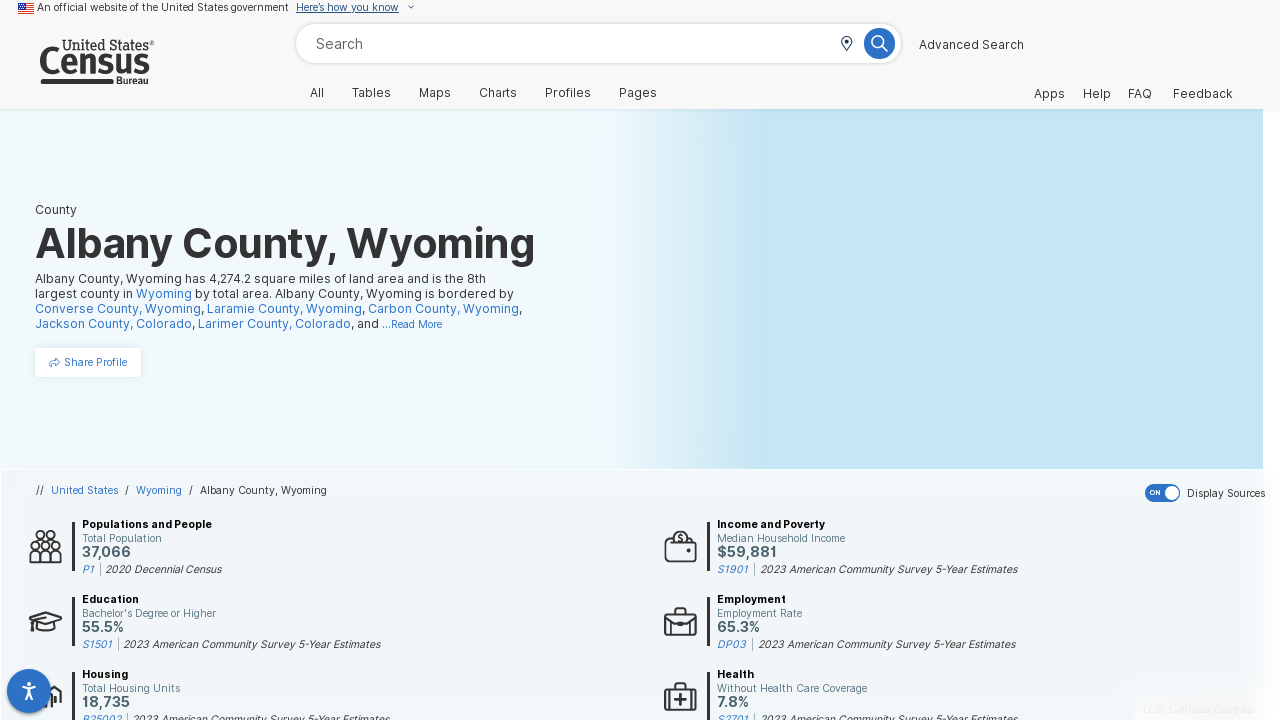

--- FILE ---
content_type: text/css;charset=UTF-8
request_url: https://data.census.gov/assets/MapPopups-9f7917df.css
body_size: 1789
content:
[data-v-0595d733]:export{aquaColorPrimary50:#e6ebf0;aquaColorPrimary100:#d7dfe8;aquaColorPrimary200:#97abc2;aquaColorPrimary300:#708aa9;aquaColorPrimary400:#507198;aquaColorPrimary500:#2c598a;aquaColorPrimary600:#255282;aquaColorPrimary700:#1c4876;aquaColorPrimary800:#163f69;aquaColorPrimary900:#112e51;aquaColorRobin50:#cdedf2;aquaColorRobin100:#a9e3ec;aquaColorRobin200:#7ad4e2;aquaColorRobin300:#4ed0e5;aquaColorRobin400:#27c6de;aquaColorRobin500:#07bcd8;aquaColorRobin600:#05acc5;aquaColorRobin700:#0297aa;aquaColorRobin800:#008392;aquaColorRobin900:#00626f;aquaColorSteel50:#ecf1f4;aquaColorSteel100:#d0dce1;aquaColorSteel200:#b3c4cc;aquaColorSteel300:#95acb7;aquaColorSteel400:#7e99a6;aquaColorSteel500:#678796;aquaColorSteel600:#5a7785;aquaColorSteel700:#4b636e;aquaColorSteel800:#3d5059;aquaColorSteel900:#2c3a41;aquaColorCoral50:#fbe9e7;aquaColorCoral100:#ffccbc;aquaColorCoral200:#ffab91;aquaColorCoral300:#ff8965;aquaColorCoral400:#ff6f43;aquaColorCoral500:#ff5622;aquaColorCoral600:#f4501e;aquaColorCoral700:#e64919;aquaColorCoral800:#d84215;aquaColorCoral900:#bf350c;aquaColorAzul50:#e3f2ff;aquaColorAzul100:#bbddff;aquaColorAzul200:#90c8ff;aquaColorAzul300:#62b2ff;aquaColorAzul400:#40a1ff;aquaColorAzul500:#2492ff;aquaColorAzul600:#2783f0;aquaColorAzul700:#2771dc;aquaColorAzul800:#265fca;aquaColorAzul900:#2340aa;aquaColorGold50:#fffde7;aquaColorGold100:#fff8c3;aquaColorGold200:#fff39c;aquaColorGold300:#ffee74;aquaColorGold400:#ffe954;aquaColorGold500:#ffe434;aquaColorGold600:#ffd534;aquaColorGold700:#ffbd2e;aquaColorGold800:#fca528;aquaColorGold900:#f87b1d;aquaColorForest50:#e5f4e4;aquaColorForest100:#c0e4be;aquaColorForest200:#97d394;aquaColorForest300:#69c368;aquaColorForest400:#43b645;aquaColorForest500:#00a91c;aquaColorForest600:#009a12;aquaColorForest700:#008900;aquaColorForest800:#007800;aquaColorForest900:#005a00;aquaColorPurple50:#ede7f6;aquaColorPurple100:#d1c4e9;aquaColorPurple200:#b39ddb;aquaColorPurple300:#9575cd;aquaColorPurple400:#7e57c2;aquaColorPurple500:#673ab7;aquaColorPurple600:#5e35b1;aquaColorPurple700:#512da8;aquaColorPurple800:#4527a0;aquaColorPurple900:#311b92;aquaColorWhite:#ffffff;aquaColorGray50:#f5f5f5;aquaColorGray100:#eeeeee;aquaColorGray200:#e3e3e3;aquaColorGray300:#d1d1d1;aquaColorGray400:#acacac;aquaColorGray500:#8b8b8b;aquaColorGray600:#646464;aquaColorGray700:#515151;aquaColorGray800:#333333;aquaColorGray900:#131313;aquaColorBlack:#000000;aquaColorWarmGrayLighter:#fafafa;aquaColorWarmGrayMedLite:#b4b4b4;aquaColorVividBlue:#2d72c7;aquaColorVividBlueDark:#215491;aquaColorVividBlueHover:#d5e4f6;aquaColorVividBlueActive:#c1d6f1}[data-v-0595d733]:export{aquaSpacing0:0rem;aquaSpacing1:.25rem;aquaSpacing2:.5rem;aquaSpacing3:.75rem;aquaSpacing4:1rem;aquaSpacing5:1.25rem;aquaSpacing6:1.5rem;aquaSpacing7:1.75rem;aquaSpacing8:2rem;aquaSpacing9:2.25rem;aquaSpacing10:2.5rem;aquaSpacing11:2.75rem;aquaSpacing12:3rem;aquaSpacing13:3.25rem;aquaSpacing14:3.5rem;aquaSpacing15:3.75rem;aquaSpacing16:4rem}[data-v-0595d733]:export{breakpointMobile:600;breakpointMedium:960}[data-v-0595d733]:export{color-slick-warm-gray:#f8f8f8;colorLightestBorder:rgba(0,0,0,.1);colorLightBorder:rgba(0,0,0,.2);colorMapOceanBlue:#c5e6f4;colorMapOceanGray:#cccccc}.ACSWarningMessageDialog[data-v-0595d733]{position:relative;color:#333}.ACSWarningMessageDialog .wide[data-v-0595d733]{width:100%}[data-v-29ffac62]:export{aquaColorPrimary50:#e6ebf0;aquaColorPrimary100:#d7dfe8;aquaColorPrimary200:#97abc2;aquaColorPrimary300:#708aa9;aquaColorPrimary400:#507198;aquaColorPrimary500:#2c598a;aquaColorPrimary600:#255282;aquaColorPrimary700:#1c4876;aquaColorPrimary800:#163f69;aquaColorPrimary900:#112e51;aquaColorRobin50:#cdedf2;aquaColorRobin100:#a9e3ec;aquaColorRobin200:#7ad4e2;aquaColorRobin300:#4ed0e5;aquaColorRobin400:#27c6de;aquaColorRobin500:#07bcd8;aquaColorRobin600:#05acc5;aquaColorRobin700:#0297aa;aquaColorRobin800:#008392;aquaColorRobin900:#00626f;aquaColorSteel50:#ecf1f4;aquaColorSteel100:#d0dce1;aquaColorSteel200:#b3c4cc;aquaColorSteel300:#95acb7;aquaColorSteel400:#7e99a6;aquaColorSteel500:#678796;aquaColorSteel600:#5a7785;aquaColorSteel700:#4b636e;aquaColorSteel800:#3d5059;aquaColorSteel900:#2c3a41;aquaColorCoral50:#fbe9e7;aquaColorCoral100:#ffccbc;aquaColorCoral200:#ffab91;aquaColorCoral300:#ff8965;aquaColorCoral400:#ff6f43;aquaColorCoral500:#ff5622;aquaColorCoral600:#f4501e;aquaColorCoral700:#e64919;aquaColorCoral800:#d84215;aquaColorCoral900:#bf350c;aquaColorAzul50:#e3f2ff;aquaColorAzul100:#bbddff;aquaColorAzul200:#90c8ff;aquaColorAzul300:#62b2ff;aquaColorAzul400:#40a1ff;aquaColorAzul500:#2492ff;aquaColorAzul600:#2783f0;aquaColorAzul700:#2771dc;aquaColorAzul800:#265fca;aquaColorAzul900:#2340aa;aquaColorGold50:#fffde7;aquaColorGold100:#fff8c3;aquaColorGold200:#fff39c;aquaColorGold300:#ffee74;aquaColorGold400:#ffe954;aquaColorGold500:#ffe434;aquaColorGold600:#ffd534;aquaColorGold700:#ffbd2e;aquaColorGold800:#fca528;aquaColorGold900:#f87b1d;aquaColorForest50:#e5f4e4;aquaColorForest100:#c0e4be;aquaColorForest200:#97d394;aquaColorForest300:#69c368;aquaColorForest400:#43b645;aquaColorForest500:#00a91c;aquaColorForest600:#009a12;aquaColorForest700:#008900;aquaColorForest800:#007800;aquaColorForest900:#005a00;aquaColorPurple50:#ede7f6;aquaColorPurple100:#d1c4e9;aquaColorPurple200:#b39ddb;aquaColorPurple300:#9575cd;aquaColorPurple400:#7e57c2;aquaColorPurple500:#673ab7;aquaColorPurple600:#5e35b1;aquaColorPurple700:#512da8;aquaColorPurple800:#4527a0;aquaColorPurple900:#311b92;aquaColorWhite:#ffffff;aquaColorGray50:#f5f5f5;aquaColorGray100:#eeeeee;aquaColorGray200:#e3e3e3;aquaColorGray300:#d1d1d1;aquaColorGray400:#acacac;aquaColorGray500:#8b8b8b;aquaColorGray600:#646464;aquaColorGray700:#515151;aquaColorGray800:#333333;aquaColorGray900:#131313;aquaColorBlack:#000000;aquaColorWarmGrayLighter:#fafafa;aquaColorWarmGrayMedLite:#b4b4b4;aquaColorVividBlue:#2d72c7;aquaColorVividBlueDark:#215491;aquaColorVividBlueHover:#d5e4f6;aquaColorVividBlueActive:#c1d6f1}[data-v-29ffac62]:export{aquaSpacing0:0rem;aquaSpacing1:.25rem;aquaSpacing2:.5rem;aquaSpacing3:.75rem;aquaSpacing4:1rem;aquaSpacing5:1.25rem;aquaSpacing6:1.5rem;aquaSpacing7:1.75rem;aquaSpacing8:2rem;aquaSpacing9:2.25rem;aquaSpacing10:2.5rem;aquaSpacing11:2.75rem;aquaSpacing12:3rem;aquaSpacing13:3.25rem;aquaSpacing14:3.5rem;aquaSpacing15:3.75rem;aquaSpacing16:4rem}[data-v-29ffac62]:export{breakpointMobile:600;breakpointMedium:960}[data-v-29ffac62]:export{color-slick-warm-gray:#f8f8f8;colorLightestBorder:rgba(0,0,0,.1);colorLightBorder:rgba(0,0,0,.2);colorMapOceanBlue:#c5e6f4;colorMapOceanGray:#cccccc}.MapPopups[data-v-29ffac62]{position:relative;width:var(--10243213);padding:.75rem}.MapPopups .close-button[data-v-29ffac62]{padding:0;height:1.5rem;width:1.5rem}.MapPopups .header[data-v-29ffac62]{font-weight:600;font-size:1rem;color:#000;margin-top:.125rem;margin-bottom:.75rem}.MapPopups .geo-value[data-v-29ffac62]{margin-top:0;margin-bottom:.25rem;color:#333;font-size:1.5rem;font-weight:400}.MapPopups .geocode-moe[data-v-29ffac62]{font-size:.875rem;font-weight:400;color:#5a7785}.MapPopups .popup-links[data-v-29ffac62]{font-size:.875rem;padding-top:.25rem}.MapPopups .popup-links .aqua-button[data-v-29ffac62]{text-transform:none;text-decoration:none;font-family:Inter,-apple-system,BlinkMacSystemFont,Segoe UI,Oxygen-Sans,Ubuntu,Cantarell,Helvetica Neue,sans-serif;font-weight:400;font-size:.875rem;padding:0;height:1.5rem}.MapPopups .profile-link[data-v-29ffac62]{margin-bottom:.25rem}.MapPopups .button-text[data-v-29ffac62]{margin-left:.25rem}.MapPopups .profile-icon-layout[data-v-29ffac62]{margin-left:.3125rem}.MapPopups .popup-content[data-v-29ffac62]{height:-moz-fit-content;height:fit-content}.MapMobilePopup[data-v-29ffac62]{position:absolute;bottom:10rem;background-color:#fff;width:100%;border-radius:.75rem .75rem 0 0}


--- FILE ---
content_type: image/svg+xml
request_url: https://data.census.gov/assets/lock-ef4c5c9d.svg
body_size: 267
content:
<svg
  xmlns="http://www.w3.org/2000/svg"
  width="52"
  height="64"
  viewBox="0 0 52 64"
  class="usa-banner__lock-image"
  role="img"
  aria-labelledby="banner-lock-title-default banner-lock-description-default"
  focusable="false"
>
  <title id="banner-lock-title-default">Lock</title>
  <desc id="banner-lock-description-default">A locked padlock</desc>
  <path
    fill="#000000"
    fill-rule="evenodd"
    d="M26 0c10.493 0 19 8.507 19 19v9h3a4 4 0 0 1 4 4v28a4 4 0 0 1-4 4H4a4 4 0 0 1-4-4V32a4 4 0 0 1 4-4h3v-9C7 8.507 15.507 0 26 0zm0 8c-5.979 0-10.843 4.77-10.996 10.712L15 19v9h22v-9c0-6.075-4.925-11-11-11z"
  />
</svg>

--- FILE ---
content_type: application/javascript
request_url: https://data.census.gov/assets/MapError-f4b4a8f2.js
body_size: 461
content:
import{_ as n,r,o as c,b as _,w as i,s as p,v as l,h as e,j as t}from"./index-b29f8735.js";const d="/assets/degradation-9054fee0.svg";const u={name:"MapError"},s=a=>(p("data-v-ca751ee2"),a=a(),l(),a),h=s(()=>e("img",{src:d},null,-1)),f=s(()=>e("span",null,"There is no map available right now",-1)),g=s(()=>e("span",null,"Unfortunately, this section cannot display a map right now.",-1)),m=s(()=>e("span",null,[t("Visit our "),e("a",{class:"blockStyle",href:"https://www.census.gov/data/what-is-data-census-gov/guidance-for-data-users/frequently-asked-questions.html",target:"_blank","aria-label":"Navigates to the Census frequently asked questions page."},"FAQ"),t(" for more information.")],-1));function v(a,y,w,k,q,x){const o=r("AquaLayout");return c(),_(o,{vertical:"",justify:"center",align:"center",class:"MapError"},{default:i(()=>[h,f,g,m]),_:1})}const M=n(u,[["render",v],["__scopeId","data-v-ca751ee2"]]);export{M};


--- FILE ---
content_type: application/javascript
request_url: https://data.census.gov/assets/ProfileHome-a4df3563.js
body_size: 29819
content:
import{d as $,S as Lt,D as de,V as J,C as ee,m as L,u as k,a as I,c as Xe,g as We,_ as D,r as l,o as a,b as f,w as p,n as w,e as b,f as u,h,t as y,i as v,j as E,k as Z,l as ae,I as Ge,R as fe,p as Ke,q as N,s as F,v as U,x as Se,y as oe,T as Ct,z as me,P as At,A as Ze,B as j,F as q,E as H,G as X,H as Y,J as re,K as ke,L as se,M as Ye,N as Le,O as V,Q as Et,U as Qe,W as x,X as Je,Y as xe,Z as It,$ as B,a0 as Ce,a1 as et,a2 as qt,a3 as zt,a4 as tt,a5 as Rt,a6 as W,a7 as ne,a8 as Ot,a9 as R,aa as Me,ab as Ht,ac as Te,ad as Bt,ae as Nt,af as A,ag as we,ah as pe,ai as ze,aj as Ft,ak as ce,al as Re,am as be,an as ye,ao as Ut,ap as Vt,aq as jt,ar as ue,as as Oe,at as Xt}from"./index-b29f8735.js";import{M as ot}from"./MapError-f4b4a8f2.js";import{c as Wt,a as Gt,b as Kt,M as Zt,P as Yt}from"./MapPopups-2e8811aa.js";import{C as Qt,T as Jt,a as xt}from"./TopicVizMap-ea44348a.js";import{t as eo,S as He}from"./SmartMap-e2600f79.js";import to from"./HeaderMap-0172a480.js";const le={methods:{scrollToElement(e){var r,n;const t=document.querySelector(e),o=(r=document.querySelector(".AppHeader"))==null?void 0:r.clientHeight,i=(n=document.querySelector(".BannerGroup"))==null?void 0:n.clientHeight;t==null||t.scrollIntoView(!0);const s=window.scrollY;s&&window.scroll(0,s-o-i-40),document.documentElement.scrollLeft=0}}},$e={label:"Dimension",field:"dimension",type:"dimension"},De={label:"Value",field:"value",type:"measure"},Pe={label:"MoE",field:"moe",type:"measure"},Be=[$e,{label:"Measure",field:"description",type:"dimension"},De,Pe],oo=$({name:"VizPreviewTable",components:{SimpleDataTable:Lt,DataSources:de},emits:["takeoverClosed"],data(){return{tableFieldsLookup:{[J.MAP]:[{label:"Geography",field:"description",type:"dimension"},$e,De,Pe],[ee.LINE]:[$e,{label:"Year",field:"description",type:"dimension"},De,Pe],[ee.BAR]:Be,[ee.COLUMN]:Be}}},computed:{...L(I,k),isMobile(){return this.layoutStore.isMobile},content(){return this.profileStore.vizTableData},isMap(){return this.content.type===J.MAP},vizType(){return this.isMap?J.MAP:this.content.chartType},validFields(){return this.tableFieldsLookup[this.vizType].filter(e=>e.field==="dimension"?this.content.stats.some(t=>!!t.dimension):e.field==="moe"?this.content.hasMoe:!0)},tableColumnDefs(){return this.validFields.map(e=>{const{field:t,label:o,type:i}=e,s=t==="moe"&&!this.content.includeMoeCol,r=[i];return i==="measure"&&(r.push("numericColumn"),this.content.format==="percent"&&r.push("percent")),{field:t,headerName:o,type:r,hide:s}})},tableRowData(){return this.content.stats.map(e=>({...e}))},tableID(){var e;return(e=this.content.table)==null?void 0:e.tableID},linkToTable(){var e;return((e=this.content.table)==null?void 0:e.link)??!1},customTableLinkGeo(){var e,t;return Xe(((t=(e=this.content)==null?void 0:e.geoScope)==null?void 0:t.map(o=>o.id))||[])}},mounted(){this.$nextTick(()=>{this.$refs.screenreaderTitle.focus()})},methods:{getColor:We,requestCsvExport(){this.$refs.tableGrid.exportCsv()},onClose(){this.isMobile?this.layoutStore.popTakeoverView():this.$emit("takeoverClosed")}}});const io={class:"table-title-container",tabindex:"0"},so={class:"table-title h4","aria-hidden":"true"},no={class:"table-subtitle","aria-hidden":"true"},ao={key:0};function ro(e,t,o,i,s,r){const n=l("DataSources"),c=l("AquaFlex"),d=l("AquaIcon"),m=l("AquaButton"),g=l("AquaLayout"),_=l("SimpleDataTable");return e.content?(a(),f(g,{key:0,vertical:"",class:w(["PreviewTableContent",{mobile:e.isMobile}]),justify:"stretch"},{default:p(()=>[u(c,{flex:"0"},{default:p(()=>[u(g,{class:"table-popup-header",horizontal:""},{default:p(()=>[u(c,{flex:"1",class:"table-popup-header-content"},{default:p(()=>[h("div",io,[h("span",{ref:"screenreaderTitle",class:"aqua-screenreader-only",tabindex:"0"},"Title of the following table is "+y(e.content.title)+" in "+y(e.content.geoScopeLabel),513),h("h2",so,y(e.content.title),1),h("div",no,[e.isMap?b("",!0):(a(),v("span",ao,"in ")),E(y(e.content.geoScopeLabel),1)])]),e.tableID?(a(),f(n,{key:0,"table-i-d":e.tableID,"link-to-table":e.linkToTable,"custom-link-geo":e.customTableLinkGeo},null,8,["table-i-d","link-to-table","custom-link-geo"])):b("",!0)]),_:1}),u(c,{flex:"0"},{default:p(()=>[u(m,{"link-style":"",class:"close-popover",tabindex:"0","aria-label":"close the table preview.",onClick:e.onClose,onKeypress:Z(e.onClose,["enter"])},{default:p(()=>[u(d,{icon:"close",size:"14",tint:e.getColor("aquaColorVividBlue")},null,8,["tint"])]),_:1},8,["onClick","onKeypress"])]),_:1})]),_:1})]),_:1}),u(c,{ref:"scrollContainer",class:"table-scroll-container"},{default:p(()=>[u(_,{ref:"tableGrid",class:"table-grid","column-defs":e.tableColumnDefs,"row-data":e.tableRowData,format:e.content.format},null,8,["column-defs","row-data","format"]),u(g,{justify:"center",class:"my-4"},{default:p(()=>[u(m,{primary:"",class:"download-button",onClick:e.requestCsvExport},{default:p(()=>[E("Download Table")]),_:1},8,["onClick"])]),_:1})]),_:1},512)]),_:1},8,["class"])):b("",!0)}const it=D(oo,[["render",ro],["__scopeId","data-v-c7b1ee79"]]),lo=$({name:"SystemError",components:{DynamicLink:ae},mixins:[Ge],setup(){return{RouteNames:fe,fallbackImage:Ke}}});const st=e=>(F("data-v-b577b8a5"),e=e(),U(),e),co={class:"SystemError"},uo=["alt","aria-label"],po=st(()=>h("h1",{class:"message"},"Something went wrong",-1)),ho=st(()=>h("p",null," We have what you're looking for, but there's been a technical error displaying this information. We're looking into it. Please try again later. ",-1));function fo(e,t,o,i,s,r){const n=l("AquaButton"),c=l("DynamicLink"),d=l("AquaLayout");return a(),v("div",co,[u(d,{vertical:"",align:"center",justify:"center",class:"contents"},{default:p(()=>[h("div",{class:"census-fallback",style:N("mask-image: url("+e.fallbackImage+")"),role:"img",alt:e.getImageAltText(""),"aria-label":e.getImageAltText("")},null,12,uo),po,ho,h("p",null,[u(n,{primary:"",onClick:t[0]||(t[0]=m=>e.$router.go(-1))},{default:p(()=>[E("RETURN TO PREVIOUS PAGE")]),_:1})]),h("p",null,[u(c,{button:"",tertiary:"","route-name":e.RouteNames.LANDING},{default:p(()=>[E("GO TO DATA.CENSUS.GOV")]),_:1},8,["route-name"])])]),_:1})])}const nt=D(lo,[["render",fo],["__scopeId","data-v-b577b8a5"]]),mo=$({name:"UnsupportedProfile",components:{DynamicLink:ae},mixins:[Ge],setup(){return{RouteNames:fe,fallbackImage:Ke}}});const go=e=>(F("data-v-63537b80"),e=e(),U(),e),vo={class:"UnsupportedProfile"},bo=["alt","aria-label"],yo=go(()=>h("h1",{class:"message"},"No Results Found",-1));function _o(e,t,o,i,s,r){const n=l("DynamicLink"),c=l("AquaButton"),d=l("AquaLayout");return a(),v("div",vo,[u(d,{vertical:"",align:"center",justify:"center",class:"contents"},{default:p(()=>[h("div",{class:"census-fallback",style:N("mask-image: url("+e.fallbackImage+")"),role:"img",alt:e.getImageAltText(""),"aria-label":e.getImageAltText("")},null,12,bo),yo,h("p",null,[E(" We don’t have anything that matches those search terms. Please change your search term, or use our "),u(n,{"route-name":e.RouteNames.ADVANCED_SEARCH},{default:p(()=>[E("Advanced Search")]),_:1},8,["route-name"]),E(" and try again. ")]),h("p",null,[u(c,{primary:"",onClick:t[0]||(t[0]=m=>e.$router.go(-1))},{default:p(()=>[E("RETURN TO PREVIOUS PAGE")]),_:1})]),h("p",null,[u(n,{button:"",tertiary:"","route-name":e.RouteNames.LANDING},{default:p(()=>[E("GO TO DATA.CENSUS.GOV")]),_:1},8,["route-name"])])]),_:1})])}const at=D(mo,[["render",_o],["__scopeId","data-v-63537b80"]]),Ae=$({props:{markup:{type:String,required:!0}},render(){var s;const o=((s=new DOMParser().parseFromString(this.markup,"text/html").querySelector("body"))==null?void 0:s.childNodes)||[],i=Array.from(o).map(rt());return Se("span",{class:{DynamicLinkWrapper:!0}},i)}}),rt=()=>e=>{const o=e.tagName,s=e.href;if(o==="A"){const n=Wt(s);if(n){const c=n.name,d=c===fe.PROFILE?e.textContent:void 0;return Se(ae,{routeName:c,newQuery:n.query,profileTitle:d,textDisplay:e.textContent,noCurrentQuery:!0})}}const r=s?{...e,href:s}:{...e};return o?Se(o.toLowerCase(),r,Array.from(e.childNodes).map(rt())):e.textContent},So=$({name:"HeaderDescriptionDialog",components:{DynamicLinkWrapper:Ae},data(){return{mounted:!1}},computed:{...L(I,k,oe),isMobile(){return this.layoutStore.isMobile},info(){return this.profileStore.profileInfo},header(){return this.profileStore.headerData},profileKey(){return this.profileStore.profileKey},title(){var e;return(e=this.info)==null?void 0:e.name},typeDisplay(){return this.header.typeDisplay},subtitle(){return this.header.subtitle},description(){return this.header.description}},watch:{profileKey(e){e&&this.dialogStore.closeDialog()}},mounted(){this.mounted=!0},methods:{close(){this.dialogStore.closeDialog()}}});const Mo={key:0,class:"profile-type-container aqua-text-caption"},To={key:0,class:"profile-type"},wo=["innerHTML"],$o={id:"dialog-title",class:"title mt-2 h4"};function Do(e,t,o,i,s,r){const n=l("DynamicLinkWrapper"),c=l("AquaSpacer"),d=l("AquaButton"),m=l("AquaLayout");return e.info&&e.header?(a(),f(m,{key:0,vertical:"",class:"HeaderDescriptionDialog"},{default:p(()=>[e.typeDisplay||e.subtitle?(a(),v("div",Mo,[e.typeDisplay?(a(),v("span",To,y(e.typeDisplay),1)):b("",!0),e.subtitle?(a(),v("span",{key:1,class:"header-subtitle",innerHTML:" "+e.header.subtitle},null,8,wo)):b("",!0)])):b("",!0),h("h2",$o,y(e.title),1),h("div",{id:"dialog-description",class:w(["description mt-2",{mobile:e.isMobile}])},[u(n,{markup:e.description},null,8,["markup"])],2),e.mounted?(a(),f(Ct,{key:1,to:"#aqua-dialog-buttons"},[e.isMobile?b("",!0):(a(),f(c,{key:0})),u(d,{primary:"",onClick:e.close},{default:p(()=>[E(" CLOSE ")]),_:1},8,["onClick"])])):b("",!0)]),_:1})):b("",!0)}const Po=D(So,[["render",Do],["__scopeId","data-v-73ba878c"]]),ko=$({name:"HeaderDescription",components:{DynamicLinkWrapper:Ae},props:{description:{type:String,required:!0}},data(){return{lines:4,resizeObserver:null,width:540}},computed:{...L(me,I,oe,k),structuredData(){var e,t,o,i,s,r;if(((e=this.profileInfo)==null?void 0:e.type)==="geo"){const n={"@context":"https://schema.org","@type":"AdministrativeArea",name:this.profileInfo.name,geo:{"@type":"GeoShape",box:((o=(t=this.profileStore.headerData)==null?void 0:t.map)==null?void 0:o.extent[0].toString())+" "+((s=(i=this.profileStore.headerData)==null?void 0:i.map)==null?void 0:s.extent[1].toString())},description:this.modifiedDescription};if(this.relatedGeos){const c=[];for(const d of this.relatedGeos)c.push({"@type":"AdministrativeArea",name:d});(r=this.profileInfo)!=null&&r.isHeaderUSMap?n.geoContains=c:n.geoTouches=c}return n}else return},isMobile(){return this.layoutStore.isMobile},profileInfo(){return this.profileStore.profileInfo},modifiedDescription(){const e=this.description.split("<a");let t="",o="";for(let i=1;i<e.length;i++){e[i]=e[i].replace("</a>",">");const s=e[i].split(">");s[1]=s[1].trim(),o=s[1].replace(" ","_"),s[0]=s[0].replace("?","/"+o+"?"),e[i]="<a"+s[0]+">"+s[1]+"</a>"+s[2],t=t+e[i]}return t=e[0]+t,t},clampedDescription(){const e=this.isMobile?window.innerWidth:this.width-20,t=14*this.accStore.scaleRatio/16;return Gt(this.modifiedDescription,e,this.lines,"Read More",!1,this.isMobile?"$14px Inter":`${t}rem Inter`)},relatedGeos(){var e;return((e=this.profileInfo)==null?void 0:e.type)===At.GEO?this.profileInfo.neighbors.map(t=>t.label):null}},mounted(){this.isMobile&&(this.width=320),this.resizeObserver=new ResizeObserver(e=>{this.width=this.$refs.desc.getBoundingClientRect().width}),this.$refs.desc&&this.resizeObserver.observe(this.$refs.desc)},beforeUnmount(){var e;(e=this.resizeObserver)==null||e.disconnect()},methods:{readMore(){this.dialogStore.showDialog(Po,{modal:!0,noPrint:!0})}}});const Lo={ref:"desc",class:"header-description"};function Co(e,t,o,i,s,r){var d;const n=l("DynamicLinkWrapper"),c=l("AquaButton");return a(),v("div",Lo,[e.structuredData?(a(),f(Ze("script"),{key:0,type:"application/ld+json"},{default:p(()=>[E(y(e.structuredData),1)]),_:1})):b("",!0),u(n,{tabindex:"0",markup:e.clampedDescription.text,style:N({width:`${e.width}px`})},null,8,["markup","style"]),e.clampedDescription.more?(a(),f(c,{key:1,"link-style":"",tabindex:"0",class:"read-more",onClick:e.readMore},{default:p(()=>[E(" Read More ")]),_:1},8,["onClick"])):b("",!0),j(h("span",null,y((d=e.profileInfo)==null?void 0:d.name),513),[[X,!1]]),(a(!0),v(q,null,H(e.relatedGeos,(m,g)=>j((a(),v("span",{key:g},y(m),1)),[[X,!1]])),128))],512)}const Ao=D(ko,[["render",Co],["__scopeId","data-v-7c0bc4d5"]]),Eo=$({name:"ProfileHeader",components:{HeaderDescription:Ao,DynamicLinkWrapper:Ae},mixins:[Y,re],props:{isMobile:Boolean,profileTitle:String,showAsSections:Boolean,scrollProgress:{type:Object,default:()=>({top:0,bottom:0,mainHighlightProgress:0})},highlightsHeight:Number,profileHeight:Number},data(){return{titleWidth:522}},computed:{...L(k,oe,se,ke),header(){return this.profileStore.headerData},headerHeight(){return this.zctaNoDataProfile?window.innerHeight*.3:Math.max(this.profileHeight-this.highlightsHeight,window.innerHeight*.5)},headerDescription(){return this.profileStore.headerData?this.profileStore.headerData.description:""},scrollProgressTop(){return this.scrollProgress.top},colors(){return Ye},zctaNoDataProfile(){return this.profileStore.zctaNoDataProfile}},watch:{scrollProgressTop(){this.profileStore.zctaNoDataProfile||(this.$refs.refTextContainer.style=`opacity: ${this.scrollProgressTop*this.scrollProgressTop}`)}},methods:{onResize(){var e;this.titleWidth=Math.min((e=this.$refs.refTextContainer)==null?void 0:e.getBoundingClientRect().width,522)},openShareDialog(){const{router:e,route:t}=se(),o=this.buildDynamicProfileLink({newQuery:t.query,title:this.profileTitle??""}),i=`${window.location.origin}${e.resolve(o).href}`;this.socialShareStore.share={url:`${i}`,title:`${this.profileTitle}`,embed:!1},this.dialogStore.showDialog(Le,{})}}});const ie=e=>(F("data-v-60102c04"),e=e(),U(),e),Io={class:"ProfileHeader"},qo={ref:"refTextContainer",class:"header-text-container"},zo={key:0,class:"profile-type-container"},Ro={key:0,class:"profile-type",tabindex:"0"},Oo={key:1,class:"space"},Ho=ie(()=>h("div",{class:"subtitle aqua-placeholder-item"},null,-1)),Bo=ie(()=>h("div",{class:"title aqua-placeholder-item"},null,-1)),No=ie(()=>h("div",{class:"aqua-placeholder-item"},null,-1)),Fo=ie(()=>h("div",{class:"aqua-placeholder-item"},null,-1)),Uo=ie(()=>h("div",{class:"aqua-placeholder-item"},null,-1)),Vo=ie(()=>h("span",{class:"aqua-text-caption"},"Share Profile",-1));function jo(e,t,o,i,s,r){const n=l("DynamicLinkWrapper"),c=l("AquaLayout"),d=l("AquaText"),m=l("HeaderDescription"),g=l("AquaIcon"),_=l("AquaButton");return a(),v("div",Io,[u(c,{horizontal:"",wrap:"",justify:"spacebetween",align:"stretch",class:"profile-header-body",resizable:"",onResize:e.onResize},{default:p(()=>[h("div",{ref:"headerContainer",class:w(["header-container",{mobile:e.isMobile,zctaNoDataProfile:e.zctaNoDataProfile}]),style:N({height:`${e.headerHeight}px`})},[u(c,{vertical:"",justify:"center","justify-mobile":"start",mobile:e.isMobile,class:w({showAsSections:e.showAsSections,gradient:!e.isMobile})},{default:p(()=>[h("div",qo,[e.header&&(e.header.typeDisplay||e.header.subtitle)?(a(),v("div",zo,[e.header.typeDisplay?(a(),v("span",Ro,y(e.header.typeDisplay),1)):b("",!0),e.header.typeDisplay&&e.header.subtitle?(a(),v("span",Oo)):b("",!0),e.header.subtitle?(a(),f(n,{key:2,class:"header-subtitle",tabindex:"0",markup:e.header.subtitle},null,8,["markup"])):b("",!0)])):b("",!0),e.header?b("",!0):(a(),f(c,{key:1,vertical:"",class:"skeleton subtitle-placeholder aqua-placeholder"},{default:p(()=>[Ho]),_:1})),e.profileTitle?(a(),f(d,{key:2,class:"profile-title",tabindex:"0",text:e.profileTitle,tag:"h1","scale-to-width":e.titleWidth,"max-size":72,"max-lines":3},null,8,["text","scale-to-width"])):(a(),f(c,{key:3,vertical:"",class:"skeleton title-placeholder aqua-placeholder"},{default:p(()=>[Bo]),_:1})),e.header?(a(),f(m,{key:4,description:e.headerDescription},null,8,["description"])):(a(),f(c,{key:5,vertical:"",class:"skeleton header-placeholder aqua-placeholder"},{default:p(()=>[No,Fo,Uo]),_:1})),e.isMobile?b("",!0):(a(),f(_,{key:6,id:`share-button_${e.stringToID(e.profileTitle||"profile")}`,title:`Share ${e.profileTitle} profile`,class:"share-button",onClick:t[0]||(t[0]=M=>e.openShareDialog()),onKeydown:t[1]||(t[1]=Z(M=>e.openShareDialog(),["enter"]))},{default:p(()=>[u(g,{icon:"share",size:"13.2",alt:"Share Profile","aria-label":"Share Profile",tint:e.colors.aquaColorVividBlue},null,8,["tint"]),Vo]),_:1},8,["id","title"]))],512)]),_:1},8,["mobile","class"])],6)]),_:1},8,["onResize"])])}const Ee=D(Eo,[["render",jo],["__scopeId","data-v-60102c04"]]),Xo=$({name:"PrintRelatedProfiles",components:{DynamicLink:ae},mixins:[re],props:{subsection:{type:Object,default:()=>({links:[]})}}});const Wo={class:"subsection PrintRelatedProfiles"},Go={class:"related-profile-links"};function Ko(e,t,o,i,s,r){var c;const n=l("DynamicLink");return a(),v("div",Wo,[h("div",Go,[(a(!0),v(q,null,H((c=e.subsection)==null?void 0:c.links,(d,m)=>(a(),f(n,{key:m,class:"related-profile-link","route-name":e.RouteNames.PROFILE,"no-current-query":"","profile-title":d.label,"new-query":d.params},{default:p(()=>[E(y(d.label),1)]),_:2},1032,["route-name","profile-title","new-query"]))),128))])])}const Zo=D(Xo,[["render",Ko]]),Yo=$({name:"FallbackSection",mixins:[V],props:{fallbackType:String},computed:{fallbackTitle(){switch(this.fallbackType){case"no-data":return"No data found";default:return"Unable to load data"}},fallbackDescription(){switch(this.fallbackType){case"no-data":return"There is no data available in this section.";default:return"Looks like there was a problem loading this information. Please try again later."}}}});const Qo={class:"fallback-title"};function Jo(e,t,o,i,s,r){const n=l("AquaIcon"),c=l("AquaLayout");return a(),f(c,{class:"FallbackSection pa-2 mt-6",vertical:"",justify:"center",align:"center"},{default:p(()=>[u(n,{icon:"error-circle",size:"72",tint:e.getColor("aquaColorSteel500")},null,8,["tint"]),h("h5",Qo,y(e.fallbackTitle),1),h("div",null,y(e.fallbackDescription),1)]),_:1})}const xo=D(Yo,[["render",Jo],["__scopeId","data-v-bdf1bdac"]]),ei=$({name:"RelatedProfiles",components:{DynamicLink:ae},mixins:[re,V],props:{subsection:Object},data(){return{colorSlickWarmGray:Et["color-slick-warm-gray"]}},computed:{...L(I,k),isMobile(){return this.layoutStore.isMobile},profileType(){var e;return(e=this.profileStore.headerData)==null?void 0:e.typeDisplay},profileTypeString(){return this.profileType==="Nation"?"State":this.profileType}},methods:{clamp(e){return Kt(e,162,3,"",!1,"bold 14px Inter").text}}});const ti=["innerHTML"];function oi(e,t,o,i,s,r){const n=l("AquaIcon"),c=l("DynamicLink"),d=l("AquaCard"),m=l("AquaCarousel"),g=l("AquaLayout");return e.subsection?(a(),f(g,{key:0,vertical:"",justify:"center",align:"start",class:w(["RelatedProfiles noprint",{isMobile:e.isMobile}])},{default:p(()=>[u(m,{mobile:e.isMobile,"fade-color":e.colorSlickWarmGray},{default:p(()=>[(a(!0),v(q,null,H(e.subsection.links,(_,M)=>(a(),f(d,{key:M,class:"profile-card",tabindex:"0"},{default:p(()=>[h("div",null,y(e.profileTypeString),1),h("div",{class:"profile-label",innerHTML:e.clamp(_.label)},null,8,ti),u(c,{class:"related-profile-link","route-name":e.RouteNames.PROFILE,"profile-title":_.label,"no-current-query":"","new-query":_.params,"text-display":"View Profile"},{default:p(()=>[u(n,{class:"icon",icon:"chevron-circle-inverse",size:"16",tint:e.getColor("aquaColorVividBlue"),"aria-hidden":"true"},null,8,["tint"])]),_:2},1032,["route-name","profile-title","new-query"])]),_:2},1024))),128))]),_:1},8,["mobile","fade-color"])]),_:1},8,["class"])):b("",!0)}const ii=D(ei,[["render",oi],["__scopeId","data-v-f2158bd7"]]),si=$({name:"TakeoverMobileVizPreviewTable",components:{TakeoverMobileViewBase:Qe,VizPreviewTable:it},computed:{...L(k)},methods:{onClosed(){this.profileStore.vizTableData=null}}});function ni(e,t,o,i,s,r){const n=l("VizPreviewTable"),c=l("TakeoverMobileViewBase");return a(),f(c,{onClosed:e.onClosed,onDone:e.onClosed},{default:p(()=>[u(n)]),_:1},8,["onClosed","onDone"])}const lt=D(si,[["render",ni]]),ai=$({name:"ChartFooter",components:{DataSources:de},mixins:[V,Y],props:{vizData:{type:Object,required:!0}},emits:["moeToggled"],data(){var e,t;return{tableID:(e=this.vizData.table)==null?void 0:e.tableID,linkToTable:((t=this.vizData.table)==null?void 0:t.link)||!1,source:this.vizData.source,displayTableButton:this.vizData.chartType!==ee.PYRAMID,vizID:this.stringToID(this.vizData.title),moeActive:!1}},computed:{...L(I,k),isMobile(){return this.layoutStore.isMobile},showChartSources(){return this.tableID||this.source},customTableLinkGeo(){return Xe(this.vizData.geoScope.map(e=>e.id))},isPyramid(){return this.vizData.chartType===ee.PYRAMID}},methods:{getIcon:x,showPreviewTable(){this.vizData.chartType!==ee.PYRAMID&&(this.profileStore.vizTableData={...this.vizData,includeMoeCol:this.moeActive},this.isMobile&&this.layoutStore.pushTakeoverView(lt))},updateMoe(){if(this.isPyramid)this.profileStore.showMoeTakeoverModal=!0;else{this.$emit("moeToggled",this.moeActive);const e=this.profileStore.vizTableData;e&&e.type===J.CHART&&e.title===this.vizData.title&&(e.includeMoeCol=this.moeActive)}}}});const ct=e=>(F("data-v-bfa173cf"),e=e(),U(),e),ri={key:0,ref:"tablePreviewContainer",class:"chart-table-container noprint"},li=ct(()=>h("span",{class:"aqua-activator aqua-text-caption pl-1"},"Show Table",-1)),ci=ct(()=>h("span",null,"Display Margin of Error",-1));function ui(e,t,o,i,s,r){const n=l("AquaIcon"),c=l("AquaButton"),d=l("AquaToggle"),m=l("AquaLayout"),g=l("DataSources");return a(),f(m,{justify:"spacebetween",class:w(["ChartFooter",{mobile:e.isMobile}])},{default:p(()=>[u(m,{justify:"spacebetween",class:"chart-options"},{default:p(()=>[e.displayTableButton?(a(),v("div",ri,[u(c,{"link-style":"",class:"chart-table-button aqua-activator",onClick:e.showPreviewTable,onKeydown:Z(e.showPreviewTable,["enter"])},{default:p(()=>[u(n,{"external-icon":e.getIcon("table"),size:"16",tint:e.getColor("aquaColorVividBlue"),class:"aqua-activator"},null,8,["external-icon","tint"]),li]),_:1},8,["onClick","onKeydown"])],512)):b("",!0),e.vizData.hasMoe?(a(),v(q,{key:1},[e.isPyramid?(a(),f(c,{key:0,id:`moe-toggle_${e.vizID}`,"link-style":"",class:"pyramid-moe-button","aria-label":`${e.vizData.title} chart. View with margin of error.`,onClick:e.updateMoe},{default:p(()=>[u(n,{icon:"circle-plus",size:"16",tint:e.getColor("aquaColorVividBlue"),class:"mr-1"},null,8,["tint"]),ci]),_:1},8,["id","aria-label","onClick"])):(a(),f(d,{key:1,id:`moe-toggle_${e.vizID}`,modelValue:e.moeActive,"onUpdate:modelValue":t[0]||(t[0]=_=>e.moeActive=_),class:w(["aqua-text-caption","moe-toggle-button"]),role:"listitem","aria-label":`${e.vizData.title} chart. Margin of error toggle switch. ${e.moeActive?"On":"Off"}`,label:"Display Margin of Error",onChange:e.updateMoe},null,8,["id","modelValue","aria-label","onChange"]))],64)):b("",!0)]),_:1}),Je(e.$slots,"default",{},void 0,!0),e.showChartSources?(a(),f(g,{key:0,"table-i-d":e.tableID,"link-to-table":e.linkToTable,"custom-link-geo":e.customTableLinkGeo,"dataset-label":e.vizData.source},null,8,["table-i-d","link-to-table","custom-link-geo","dataset-label"])):b("",!0)]),_:3},8,["class"])}const pi=D(ai,[["render",ui],["__scopeId","data-v-bfa173cf"]]),hi=$({name:"ChartHeader",mixins:[Y,re],props:{vizData:{type:Object,required:!0},topic:String},computed:{...L(oe,I,ke),isMobile(){return this.layoutStore.isMobile},colors(){return Ye}},methods:{openShareDialog(){const e=`${this.vizData.title} in ${this.vizData.geoScopeLabel}`,t=this.buildDynamicShareLink(this.RouteNames.VIZ_WIDGET,this.$route.query,{infoSection:this.topic});this.socialShareStore.share={url:t,title:e,embed:!0,topic:this.vizData.title,type:this.vizData.type},this.dialogStore.showDialog(Le,{})}}});const di=e=>(F("data-v-00c35f4a"),e=e(),U(),e),fi={class:"aqua-screenreader-only"},mi={class:"chart-title","aria-hidden":"true"},gi={key:0,class:"chart-subtitle aqua-text-caption","aria-hidden":"true"},vi=di(()=>h("span",{class:"aqua-text-caption"},"Share / Embed",-1));function bi(e,t,o,i,s,r){const n=l("AquaFlex"),c=l("AquaSpacer"),d=l("AquaIcon"),m=l("AquaButton"),g=l("AquaLayout");return a(),f(g,{horizontal:"",class:"ChartHeader"},{default:p(()=>[u(n,{class:"chart-title-container",tabindex:"0"},{default:p(()=>[h("span",fi,"Title of the following chart is "+y(e.vizData.title)+" in "+y(e.vizData.geoScopeLabel),1),h("h4",mi,y(e.vizData.title),1),e.vizData.geoScope.length===1?(a(),v("div",gi," in "+y(e.vizData.geoScopeLabel),1)):b("",!0)]),_:1}),u(c),u(m,{id:`share-embed-button_${e.stringToID(e.vizData.title)}`,title:`Share or embed ${e.vizData.type}`,class:"share-embed-button",onClick:t[0]||(t[0]=_=>e.openShareDialog()),onKeydown:t[1]||(t[1]=Z(_=>e.openShareDialog(),["enter"]))},{default:p(()=>[u(d,{icon:"share",size:e.isMobile?"14":"13.2",alt:"Share/Embed","aria-label":"Share/Embed",tint:e.colors.aquaColorVividBlue},null,8,["size","tint"]),vi]),_:1},8,["id","title"])]),_:1})}const yi=D(hi,[["render",bi],["__scopeId","data-v-00c35f4a"]]),_i=$({name:"TopicChartContainer",components:{TopicChart:Qt,ChartHeader:yi,ChartFooter:pi},props:{topic:Object},data(){return{moeActive:!1}},computed:{vizData(){var e;return(e=this.topic)==null?void 0:e.vizData}},methods:{toggleMoeActive(e){this.moeActive=e}}});function Si(e,t,o,i,s,r){const n=l("ChartHeader"),c=l("TopicChart"),d=l("ChartFooter"),m=l("AquaLayout");return a(),f(m,{vertical:"",class:"TopicChartContainer"},{default:p(()=>{var g;return[u(n,{topic:(g=e.topic)==null?void 0:g.topic,"viz-data":e.vizData},null,8,["topic","viz-data"]),u(c,{"moe-active":e.moeActive,"viz-data":e.vizData},null,8,["moe-active","viz-data"]),u(d,{"viz-data":e.vizData,onMoeToggled:e.toggleMoeActive},null,8,["viz-data","onMoeToggled"])]}),_:1})}const Mi=D(_i,[["render",Si]]),Ti=$({name:"ACSSymbols",props:{value:{type:String,required:!0},moe:String},data(){return{showMeaning:!1,lookup:{"-":"The estimate could not be computed because there were an insufficient number of sample observations. For a ratio of medians estimate, one or both of the median estimates falls in the lowest interval or highest interval of an open-ended distribution. For a 5-year median estimate, the margin of error associated with a median was larger than the median itself.",N:"The estimate or margin of error cannot be displayed because there were an insufficient number of sample cases in the selected geographic area.","(X)":"The estimate or margin of error is not applicable or not available.","median-":'The median falls in the lowest interval of an open-ended distribution (for example "2,500-")',"median+":'The median falls in the highest interval of an open-ended distribution (for example "250,000+").',"**":"The margin of error could not be computed because there were an insufficient number of sample observations.","***":"The margin of error could not be computed because the median falls in the lowest interval or highest interval of an open-ended distribution.","*****":"A margin of error is not appropriate because the corresponding estimate is controlled to an independent population or housing estimate. Effectively, the corresponding estimate has no sampling error and the margin of error may be treated as zero."}}},computed:{hasACSSymbol(){return this.isACSSymbol(this.value)||this.isACSSymbol(this.moe)}},mounted(){document.addEventListener("click",e=>{e.target.classList.contains("aqua-icon")||(this.showMeaning=!1)})},beforeUnmount(){document.removeEventListener("click",()=>{})},methods:{getColor:We,isACSSymbol(e){return e?Object.keys(this.lookup).includes(e):!1},onClick(){this.value&&(this.showMeaning=!0)}}});const wi={key:0,class:"ACSSymbols",title:"Show Meaning"},$i={key:0},Di={class:"title"},Pi={class:"title"},ki={key:1},Li={class:"title"},Ci={key:2},Ai={class:"title"};function Ei(e,t,o,i,s,r){const n=l("AquaIcon"),c=l("AquaTooltip");return e.hasACSSymbol?(a(),v("span",wi,[h("span",{class:"wrapper",onClick:t[0]||(t[0]=(...d)=>e.onClick&&e.onClick(...d))},[u(n,{class:"icon",icon:"question-circle",size:"16",tint:e.getColor("aquaColorVividBlueDark"),role:"presentation"},null,8,["tint"])]),e.showMeaning?(a(),f(c,{key:0,shadow:""},{default:p(()=>[e.isACSSymbol(e.value)&&e.isACSSymbol(e.moe)&&e.value!==e.moe?(a(),v("div",$i,[h("div",Di,y(`Meaning of "${e.value}"`),1),h("div",null,y(e.lookup[e.value]),1),h("div",Pi,y(`Meaning of "${e.moe}"`),1),h("div",null,y(e.lookup[e.moe]),1)])):e.isACSSymbol(e.value)?(a(),v("div",ki,[h("div",Li,y(`Meaning of "${e.value}"`),1),h("div",null,y(e.lookup[e.value]),1)])):(a(),v("div",Ci,[h("div",Ai,y(`Meaning of "${e.moe}"`),1),h("div",null,y(e.lookup[e.moe]),1)]))]),_:1})):b("",!0)])):b("",!0)}const Ii=D(Ti,[["render",Ei],["__scopeId","data-v-9b4d7534"]]),qi=$({name:"FeaturedStatEstimate",components:{ACSSymbols:Ii},props:{estimate:Object},methods:{formatNumber:xe}});const zi=e=>(F("data-v-f8c953ef"),e=e(),U(),e),Ri={class:"FeaturedStatEstimate",tabindex:"0"},Oi={class:"measure-estimate"},Hi={class:"measure-estimate-value","aria-hidden":"true"},Bi={key:0,class:"measure-moe aqua-text-caption","aria-hidden":"true"},Ni=zi(()=>h("span",null," ±",-1)),Fi={key:0,"aria-hidden":"true",class:"measure-description aqua-text-caption"},Ui={class:"aqua-screenreader-only"},Vi={key:0},ji={key:1};function Xi(e,t,o,i,s,r){var c,d,m,g,_,M,S,T,C,z;const n=l("ACSSymbols");return a(),v("div",Ri,[h("p",Oi,[h("span",Hi,y(e.formatNumber((c=e.estimate)==null?void 0:c.estimate,(d=e.estimate)==null?void 0:d.format)),1),(m=e.estimate)!=null&&m.moe?(a(),v("span",Bi,[Ni,E(" "+y(e.formatNumber(e.estimate.moe,e.estimate.format)),1)])):b("",!0),u(n,{value:(g=e.estimate)==null?void 0:g.estimate,moe:(_=e.estimate)==null?void 0:_.moe},null,8,["value","moe"])]),(M=e.estimate)!=null&&M.description?(a(),v("p",Fi,y(e.estimate.description),1)):b("",!0),h("p",Ui,[(S=e.estimate)!=null&&S.estimate?(a(),v("span",Vi," Estimate for "+y(e.estimate.description)+". "+y(e.formatNumber(e.estimate.estimate,e.estimate.format))+". ",1)):b("",!0),(T=e.estimate)!=null&&T.moe?(a(),v("span",ji,"plus or minus "+y(e.formatNumber(e.estimate.moe,e.estimate.format)),1)):b("",!0),u(n,{value:(C=e.estimate)==null?void 0:C.estimate,moe:(z=e.estimate)==null?void 0:z.moe},null,8,["value","moe"])])])}const Wi=D(qi,[["render",Xi],["__scopeId","data-v-f8c953ef"]]),Gi=$({name:"TopicFeaturedStats",components:{FeaturedStatEstimate:Wi,DataSources:de},props:{statsContent:Object},data(){var e,t,o,i;return{tableID:(t=(e=this.statsContent)==null?void 0:e.table)==null?void 0:t.tableID,filteredStats:(o=this.statsContent)==null?void 0:o.stats.filter(s=>Array.isArray(s)&&s.length>0),sourceDataset:this.deconstructSourceLink((i=this.statsContent)==null?void 0:i.source)}},computed:{showSources(){var e,t,o;return((e=this.tableID)==null?void 0:e.length)>0||((o=(t=this.sourceDataset)==null?void 0:t.label)==null?void 0:o.length)>0}},methods:{deconstructSourceLink(e){const i=new DOMParser().parseFromString(e,"text/html").querySelector("a");return i?{label:i.textContent??"",link:i.href}:{}}}});function Ki(e,t,o,i,s,r){const n=l("FeaturedStatEstimate"),c=l("DataSources"),d=l("AquaLayout");return a(),f(d,{vertical:"",class:"TopicFeaturedStats"},{default:p(()=>{var m;return[h("div",null,[(a(!0),v(q,null,H(e.filteredStats,(g,_)=>(a(),v("div",{key:_,class:"stats-item"},[(a(!0),v(q,null,H(g,(M,S)=>(a(),f(n,{key:S,estimate:M},null,8,["estimate"]))),128))]))),128))]),e.showSources?(a(),f(c,{key:0,"table-i-d":e.tableID,"link-to-table":(m=e.statsContent)==null?void 0:m.table.link,"dataset-label":e.sourceDataset.label,"dataset-link":e.sourceDataset.link,class:"featured-stat-source-links"},null,8,["table-i-d","link-to-table","dataset-label","dataset-link"])):b("",!0)]}),_:1})}const Zi=D(Gi,[["render",Ki],["__scopeId","data-v-8e4e7d74"]]),Yi=$({name:"SubTopic",components:{TopicFeaturedStats:Zi,TopicChartContainer:Mi},mixins:[Y],props:{subsection:Object},computed:{...L(I),isMobile(){return this.layoutStore.isMobile}}});const Qi=["id"];function Ji(e,t,o,i,s,r){const n=l("AquaFlex"),c=l("TopicFeaturedStats"),d=l("TopicChartContainer"),m=l("AquaLayout");return a(),f(m,{vertical:"",justify:"spacebetween",class:"SubTopic"},{default:p(()=>{var g,_;return[u(n,{class:"topic-heading"},{default:p(()=>{var M,S;return[h("div",{id:"subtopic_"+e.stringToID((M=e.subsection)==null?void 0:M.topic),class:"scrollto-element"},null,8,Qi),h("h3",{class:w(["topic-title",e.isMobile?"h5":"h4"]),tabindex:"0"},y((S=e.subsection)==null?void 0:S.topic),3)]}),_:1}),(g=e.subsection)!=null&&g.measureData?(a(),f(n,{key:0,class:"component measure-component"},{default:p(()=>[u(c,{"stats-content":e.subsection.measureData},null,8,["stats-content"])]),_:1})):b("",!0),(_=e.subsection)!=null&&_.vizData?(a(),f(n,{key:1,class:"component chart-component"},{default:p(()=>[u(d,{topic:e.subsection},{default:p(()=>[Je(e.$slots,"default",{},void 0,!0)]),_:3},8,["topic"])]),_:3})):b("",!0)]}),_:3})}const xi=D(Yi,[["render",Ji],["__scopeId","data-v-1e416bef"]]),es=$({name:"SectionContent",components:{SubTopic:xi,RelatedProfiles:ii,SectionLoading:It,FallbackSection:xo,PrintRelatedProfiles:Zo},mixins:[Y,V,le],props:{section:{type:Object,required:!0},lastSection:{type:Boolean,required:!0}},emits:["sectionLoaded"],setup(){return{ProfileStatus:B}},data(){var e,t;return{componentStatus:this.section.status||B.INIT,contentLoaded:!!((t=(e=this.section.content)==null?void 0:e.otherContent)!=null&&t.length),sectionTitleWidth:0,resizeObserver:null}},computed:{...Ce(me,["scaleRatio"]),...L(I,k,se),profileStatusEnum(){return B},activeSection(){return this.profileStore.activeSection},relatedProfiles(){var e;return this.isRelatedProfiles?(e=this.section.content)==null?void 0:e.otherContent:[]},topics(){var e;return this.isRelatedProfiles?[]:(e=this.section.content)==null?void 0:e.otherContent},isRelatedProfiles(){return this.section.type===et.RELATED_PROFILES},isSectionActive(){return this.section.priority===this.activeSection},numLoaders(){var e;return(e=this.section.subsections)==null?void 0:e.length},isMobile(){return this.layoutStore.isMobile},profileInfo(){return this.profileStore.profileInfo},profileTitle(){var e;return((e=this.profileInfo)==null?void 0:e.name)||""},sectionDeepLink(){const e=qt({newQuery:this.routerStore.route.query,title:this.profileTitle}),t=this.stringToID(this.section.title.replaceAll(" ","-"));return`${window.location.origin}${this.routerStore.router.resolve(e).href}#${t}`},linkID(){return`${this.stringToID(this.section.title)}-link`},linkElement(){return document.getElementById(this.linkID)}},watch:{activeSection:{async handler(e){var s,r;if(!e||e!==this.section.priority)return;this.profileStore.activeMaps=((s=this.section.content)==null?void 0:s.maps)??null;const{INIT:t,RETRY:o,...i}=B;if(!Object.values(i).includes(this.componentStatus)){this.componentStatus=B.LOADING;try{await this.profileStore.loadSectionContent(this.section),this.componentStatus=this.section.status}catch{this.componentStatus=this.section.status;return}(r=this.section.content)!=null&&r.otherContent.length&&this.section.status!==B.RETRY&&(this.contentLoaded=!0,this.$emit("sectionLoaded"))}},immediate:!0},componentStatus(e){const t=`#${this.stringToID(this.section.title)}`;e==="ready"&&t===this.$route.hash&&this.scrollToElement(this.$route.hash)}},mounted(){this.linkElement&&(this.linkElement.style.visibility="hidden")},methods:{onResize(){this.sectionTitleWidth=this.$el.getBoundingClientRect().width-60},setSectionAsActive(){this.section.priority!==this.activeSection&&(this.profileStore.activeSection=this.section.priority)},makeVisible(){this.linkElement.style.visibility="visible"},makeInvisible(){this.linkElement.style.visibility="hidden"}}}),ts="/assets/icon-link-d8c0c65a.svg";const os=e=>(F("data-v-5b507db5"),e=e(),U(),e),is={key:0,class:"section-heading"},ss=["id"],ns=["id","href"],as=os(()=>h("img",{src:ts,alt:"Section link",class:"link-icon"},null,-1)),rs=[as],ls={key:3},cs={key:4};function us(e,t,o,i,s,r){const n=l("AquaText"),c=l("AquaFlex"),d=l("AquaLayout"),m=l("FallbackSection"),g=l("SectionLoading"),_=l("RelatedProfiles"),M=l("PrintRelatedProfiles"),S=l("SubTopic");return a(),f(d,{class:w(["SectionContent",{active:e.isSectionActive,noprint:!e.isSectionActive&&!e.isRelatedProfiles,relatedProfile:e.isRelatedProfiles,mobile:e.isMobile,finalSection:e.lastSection}]),vertical:"",resizable:"",onResize:e.onResize},{default:p(()=>[e.section.title?(a(),v("div",is,[h("div",{id:e.stringToID(e.section.title),class:"scrollto-element noprint"},null,8,ss),h("div",{class:"section-title",onMouseover:t[0]||(t[0]=T=>e.makeVisible()),onMouseleave:t[1]||(t[1]=T=>e.makeInvisible())},[u(d,{horizontal:"",justify:"start"},{default:p(()=>[u(c,{flex:"0"},{default:p(()=>[u(n,{class:"section-title-text",tabindex:"0",text:e.section.title,tag:"h2","scale-to-width":e.sectionTitleWidth,"desired-size":50,"max-size":50},null,8,["text","scale-to-width"])]),_:1}),h("a",{id:e.linkID,class:"ml-3 section-link",href:e.sectionDeepLink,target:"_self"},rs,8,ns)]),_:1})],32)])):b("",!0),e.componentStatus===e.profileStatusEnum.GENERIC_ERROR?(a(),v("div",{key:1,class:w(["fallback-container",{relatedProfile:e.isRelatedProfiles}])},[u(m)],2)):e.componentStatus===e.profileStatusEnum.NO_CONTENT?(a(),v("div",{key:2,class:w(["fallback-container",{relatedProfile:e.isRelatedProfiles}])},[u(m,{"fallback-type":"no-data"})],2)):e.componentStatus===e.ProfileStatus.LOADING||!e.contentLoaded?(a(),v("div",ls,[u(g,{count:e.numLoaders},null,8,["count"])])):e.contentLoaded?(a(),v("div",cs,[e.isRelatedProfiles?(a(),v(q,{key:0},[(a(!0),v(q,null,H(e.relatedProfiles,(T,C)=>(a(),f(_,{key:C,class:"noprint",subsection:T},null,8,["subsection"]))),128)),(a(!0),v(q,null,H(e.relatedProfiles,(T,C)=>(a(),f(M,{key:`${C}-print`,subsection:T},null,8,["subsection"]))),128))],64)):(a(!0),v(q,{key:1},H(e.topics,(T,C)=>(a(),f(S,{key:C,subsection:T,class:"subsection"},null,8,["subsection"]))),128))])):b("",!0)]),_:1},8,["class","onResize"])}const ps=D(es,[["render",us],["__scopeId","data-v-5b507db5"]]),_e=e=>({x1:e.left,y1:e.top,x2:e.right,y2:e.bottom}),Ne=(e,t)=>{const[o,i]=[e,t].map(r=>({x:[r.x1,r.x2].sort((n,c)=>n-c),y:[r.y1,r.y2].sort((n,c)=>n-c)}));return i.x[0]>o.x[1]||i.x[1]<o.x[0]||i.y[0]>o.y[1]||i.y[1]<o.y[0]?!1:{x1:Math.max(o.x[0],i.x[0]),y1:Math.max(o.y[0],i.y[0]),x2:Math.min(o.x[1],i.x[1]),y2:Math.min(o.y[1],i.y[1])}},hs=$({name:"ProfileSections",components:{SectionContent:ps,PageFooter:zt},mixins:[le],computed:{...L(I,k),highlights(){return this.profileStore.highlights},sections(){return tt(this.highlights)?[{type:"",title:"",status:B.LOADING,priority:1/0,subsections:[{},{},{},{},{},{}]}]:this.profileStore.sections},isMobile(){return this.layoutStore.isMobile}},methods:{determineActiveSection(){this.throttledDetermineActiveSection()},throttledDetermineActiveSection:eo(function(){if(this.profileStore.printEnabled){const t=this.profileStore.activeSection-1,o=this.profileStore.sections[t].title.replaceAll(" ","-").toLowerCase();this.scrollToElement(`#${o}`),this.profileStore.printEnabled=!1}const e=this.findIntersectingSection();e&&e.__vue__.setSectionAsActive()},250),findIntersectingSection(){const e=document.querySelector(".profile.home");if(!e)return;const t=_e(e.getBoundingClientRect()),o=t.y2-t.y1;t.y2=o/2+50+t.y1,t.y1=o/2-50+t.y1;const i=this.$el.querySelectorAll(".section-component");let s=null,r=0;for(const n of i){const c=_e(n.getBoundingClientRect());if(n.classList.contains("relatedProfile")){const m=Ne(_e(e.getBoundingClientRect()),c);if(m&&m.y2-m.y1>200)return n}const d=Ne(t,c);if(d){const m=d.y2-d.y1;m>r&&(r=m,s=n)}}return s},onSectionLoaded(){this.determineActiveSection()},isLastSection(e){return this.sections!==null&&this.sections.length-1===e}}});const ds={key:0,class:"sections-prepend noprint"},fs={class:"sections-content"};function ms(e,t,o,i,s,r){const n=l("SectionContent"),c=l("PageFooter"),d=l("AquaFlex");return a(),v("div",{class:w(["ProfileSections aqua-glass",{mobile:e.isMobile}])},[e.sections&&e.sections.length>0?(a(),v("div",ds)):b("",!0),h("div",fs,[(a(!0),v(q,null,H(e.sections,(m,g)=>(a(),v("section",{key:m.priority,class:"section"},[u(n,{section:m,"last-section":e.isLastSection(g),class:"section-component",onSectionLoaded:e.onSectionLoaded},null,8,["section","last-section","onSectionLoaded"])]))),128)),u(d,{flex:"0",class:"footer-container"},{default:p(()=>[u(c)]),_:1})])],2)}const Ie=D(hs,[["render",ms],["__scopeId","data-v-b4dce20f"]]),gs=$({name:"ZctaNoDataError",components:{ProfileHeader:Ee,ProfileSections:Ie},computed:{...L(k,I),isMobile(){return this.layoutStore.isMobile},profileInfo(){return this.profileStore.profileInfo},profileTitle(){return this.profileInfo?this.profileInfo.name:""},breadcrumbs(){const e=this.profileStore.profileInfo;return e==null?void 0:e.breadcrumbs}}}),vs="/assets/usa-dotted-01-88452cca.png";function bs(e,t,o,i,s,r){const n=l("ProfileHeader"),c=l("AquaFlex"),d=l("AquaLayout"),m=l("AquaBreadcrumbs"),g=l("ProfileSections");return a(),f(d,{vertical:"",class:w(["ZctaNoDataError",{isMobile:e.isMobile}]),"aqua-pin-to-parent":e.isMobile},{default:p(()=>[u(d,{vertical:"",class:"no-data-profile"},{default:p(()=>[e.profileInfo?(a(),f(n,{key:0,ref:"header","is-mobile":"","profile-title":e.profileTitle,class:"header noprint no-data-profile-header"},null,8,["profile-title"])):b("",!0),u(d,{justify:"center",vertical:""},{default:p(()=>[u(c,{"center-content":""},{default:p(()=>[h("img",{class:w(["error-dotted-map",{isMobile:e.isMobile}]),src:vs},null,2)]),_:1}),u(c,{"center-content":"",class:w(["mt-3 text",{isMobile:e.isMobile}])},{default:p(()=>[E("There is "),h("strong",{class:w(["mx-1 text",{isMobile:e.isMobile}])}," no data",2),E(" available for the selected ZCTA.")]),_:1},8,["class"]),u(c,{"center-content":"",class:w(["text",{isMobile:e.isMobile}])},{default:p(()=>[E(" Please choose a different area or "),h("a",{class:w(["ml-1 text",{isMobile:e.isMobile}]),href:"https://www.census.gov/data/what-is-data-census-gov/guidance-for-data-users/frequently-asked-questions/why-am-i-getting-the-message-data-for-this-table-is-unavailable.html ",target:"_blank"}," learn why.",2)]),_:1},8,["class"])]),_:1}),e.breadcrumbs?(a(),f(m,{key:1,class:w(["breadcrumbs",{isMobile:e.isMobile}]),items:e.breadcrumbs},null,8,["class","items"])):b("",!0),u(g,{ref:"profileSections",class:"sections"},null,512)]),_:1})]),_:1},8,["class","aqua-pin-to-parent"])}const ut=D(gs,[["render",bs],["__scopeId","data-v-c07c7190"]]),ys=$({name:"PrintHeader",props:{profileTitle:{type:String,default:""}},computed:{...L(k),header(){return this.profileStore.headerData||{}}}});const _s={class:"PrintHeader"},Ss={class:"h4"},Ms=["innerHTML"],Ts=["innerHTML"];function ws(e,t,o,i,s,r){return a(),v("div",_s,[h("small",Ss,[E(y(e.header.typeDisplay)+" ",1),e.header.subtitle?(a(),v("span",{key:0,innerHTML:e.header.subtitle},null,8,Ms)):b("",!0)]),h("h1",null,y(e.profileTitle),1),h("div",{class:"mt-1",innerHTML:e.header.description},null,8,Ts)])}const pt=D(ys,[["render",ws],["__scopeId","data-v-323b79b2"]]),$s=$({name:"PrintMap",components:{MapBottomLegend:Rt},computed:{...Ce(k,["mapPrintInfo"]),attribution(){var e;return this.mapPrintInfo.source===W.REFERENCE?"U.S. Census Bureau":`${(e=this.mapPrintInfo)==null?void 0:e.table} | ${this.mapPrintInfo.source}`}},methods:{isEmptyLegend(e){return ne(e)||Object.values(e).every(ne)}}});const Ds={key:0,class:"PrintMap"},Ps={key:0,class:"h4"},ks=["src"],Ls={class:"map-source"};function Cs(e,t,o,i,s,r){const n=l("MapBottomLegend");return e.mapPrintInfo.image?(a(),v("div",Ds,[h("h2",null,y(e.mapPrintInfo.title),1),e.mapPrintInfo.geoScopeLabel?(a(),v("small",Ps,y(e.mapPrintInfo.geoScopeLabel),1)):b("",!0),h("img",{class:"mt-2",src:e.mapPrintInfo.image},null,8,ks),e.isEmptyLegend(e.mapPrintInfo.legend)?b("",!0):(a(),f(n,{key:1,legend:e.mapPrintInfo.legend,class:"mb-2"},null,8,["legend"])),h("p",Ls,"Source: "+y(e.attribution),1)])):b("",!0)}const ht=D($s,[["render",Cs],["__scopeId","data-v-d5b92075"]]),As="/assets/Mobile-Teaser-card-f85bf198.svg",Es="/assets/Profile-Card-Teaser-4eb2f08f.svg",Is="/assets/business-3bdfcded.svg",qs="/assets/education-47484668.svg",zs="/assets/employment-3579ee08.svg",Rs="/assets/fallback-01bd80ea.svg",Os="/assets/family-bd569995.svg",Hs="/assets/government-101c9037.svg",Bs="/assets/health-0ecb4aa5.svg",Ns="/assets/housing-d14f39e6.svg",Fs="/assets/income-c7a71841.svg",Us="/assets/people-d6229477.svg",Vs="/assets/profile-363ab434.svg",js="/assets/race-27cd5f6c.svg",dt=Object.freeze({"populations and people":"people","income and poverty":"income",education:"education",employment:"employment",housing:"housing",health:"health","business and economy":"business","families and living arrangements":"family",government:"government","race and ethnicity":"race","related profiles":"profile",default:"fallback"}),Xs=Object.freeze({business:"Illustration of buildings",education:"Illustration of a graduation cap",employment:"Illustration of a suitcase",family:"Illustration of a family in front of a house",health:"Illustration of a first aid kit",housing:"Illustration of multiple houses",government:"Illustration of a government building",income:"Illustration of a wallet holding a coin",people:"Illustration of people",race:"Illustration of people alongside the Earth",profile:"Illustration of the skeleton of a data.census.gov profile page"});function Ws(e){return dt[e.toLowerCase()]||"fallback"}function Gs(e){return Xs[e]||"Generic Census fallback icon"}const ft=Object.freeze(Object.values(dt));function Ks(e="default"){const t=Ws(e.toLowerCase()),o=new URL(Object.assign({"/src/assets/images/profile/Mobile-Teaser-card.svg":As,"/src/assets/images/profile/Profile-Card-Teaser.svg":Es,"/src/assets/images/profile/business.svg":Is,"/src/assets/images/profile/education.svg":qs,"/src/assets/images/profile/employment.svg":zs,"/src/assets/images/profile/fallback.svg":Rs,"/src/assets/images/profile/family.svg":Os,"/src/assets/images/profile/government.svg":Hs,"/src/assets/images/profile/health.svg":Bs,"/src/assets/images/profile/housing.svg":Ns,"/src/assets/images/profile/income.svg":Fs,"/src/assets/images/profile/people.svg":Us,"/src/assets/images/profile/profile.svg":Vs,"/src/assets/images/profile/race.svg":js})[`/src/assets/images/profile/${t}.svg`],self.location).href,i=Gs(t.toLowerCase());return{assetPath:o,altText:i}}const Zs=$({name:"ProfileHighlight",components:{DataSources:de},mixins:[V,le],props:{itemData:Object,showAsSection:Boolean,position:Object,absolutePosition:{type:Boolean,default:!1},showSourceInfo:Boolean,isDisplayedVersion:{type:Boolean,default:!1}},emits:["scrollToSection"],data(){return{fadeIn:!1,fadeOut:!1}},mounted(){var e;this.$route.hash===((e=this.itemData)==null?void 0:e.sectionID)&&this.scrollToElement(this.$route.hash)},computed:{...L(I,k),showHighlight(){return this.showAsSection||!this.showAsSection&&this.hasHighlightData},largeFieldStyle(){return this.showAsSection?{height:"0",width:"0"}:{height:"auto",width:"auto"}},hasHighlightData(){var e;return((e=this.itemData)==null?void 0:e.value)!==void 0},highlightHasSources(){var e,t;return this.hasHighlightData&&(((e=this.itemData)==null?void 0:e.tableId)||((t=this.itemData)==null?void 0:t.source))},profileTitle(){var e;return(e=this.profileStore.profileInfo)==null?void 0:e.name},active(){var t;return this.showAsSection?this.profileStore.activeSection===((t=this.itemData)==null?void 0:t.priority):!1},isMobile(){return this.layoutStore.isMobile}},watch:{showAsSection(){this.showAsSection&&(this.hasHighlightData||(this.fadeIn=!0,setTimeout(()=>{this.fadeIn=!1},500)))}},methods:{formatNumber:xe,scrollToSection(e){this.$emit("scrollToSection",e)},scrollToSectionFromIcon(e){this.showAsSection&&this.$emit("scrollToSection",e)}}});const Ys=e=>(F("data-v-afb5807c"),e=e(),U(),e),Qs={class:"highlight-title nowrap","aria-hidden":"true"},Js={class:"highlight-label aqua-text-caption nowrap","aria-hidden":"true"},xs={class:"highlight-value nowrap","aria-hidden":"true"},en={key:0,class:"aqua-screenreader-only",tabindex:"0"},tn=Ys(()=>h("div",{class:"active-indicator"},null,-1));function on(e,t,o,i,s,r){const n=l("AquaIcon"),c=l("AquaLayout"),d=l("AquaButton"),m=l("DataSources");return e.showHighlight?(a(),f(c,{key:0,horizontal:"",align:"center",justify:"center",class:w(["ProfileHighlight",{showAsSection:e.showAsSection,fadeIn:e.fadeIn,fadeOut:e.fadeOut,active:e.active}]),onClick:t[1]||(t[1]=g=>{var _;return e.scrollToSectionFromIcon((_=e.itemData)==null?void 0:_.sectionID)})},{default:p(()=>[u(c,{horizontal:"",align:"center",justify:"center",class:w(["inner-content",{isMobile:e.isMobile}])},{default:p(()=>[u(c,{class:"highlight-image mr-2",justify:"center"},{default:p(()=>{var g;return[u(n,{"external-icon":(g=e.itemData)==null?void 0:g.icon.assetPath,size:e.showAsSection?20:40,tint:e.getColor("aquaColorGray800"),"tint-transition-time":"200",draggable:"false",class:w(["item-icon",{showAsSection:e.showAsSection}]),tabindex:"-1"},null,8,["external-icon","size","tint","class"])]}),_:1}),u(c,{vertical:"",align:"start",justify:"center"},{default:p(()=>{var g,_;return[h("div",Qs,[u(d,{"link-style":"","aria-label":`${(g=e.itemData)==null?void 0:g.sectionTitle} section`,onClick:t[0]||(t[0]=M=>{var S;return e.scrollToSection((S=e.itemData)==null?void 0:S.sectionID)})},{default:p(()=>{var M;return[E(y((M=e.itemData)==null?void 0:M.sectionTitle),1)]}),_:1},8,["aria-label"])]),(_=e.itemData)!=null&&_.value?(a(),f(c,{key:0,ref:"largeFields",vertical:"",align:"start",justify:"center",class:"large-fields",style:N(e.largeFieldStyle)},{default:p(()=>{var M,S,T,C,z,O,G;return[h("div",Js,y(e.itemData.label),1),h("div",xs,y(e.formatNumber((M=e.itemData)==null?void 0:M.value,(S=e.itemData)==null?void 0:S.format)),1),e.showAsSection?b("",!0):(a(),v("div",en," The "+y(e.itemData.label)+" for "+y(e.profileTitle)+" is "+y(e.formatNumber((T=e.itemData)==null?void 0:T.value,(C=e.itemData)==null?void 0:C.format)),1)),e.showSourceInfo&&e.highlightHasSources&&!e.showAsSection?(a(),f(m,{key:1,class:"highlight-sources","table-i-d":(z=e.itemData)==null?void 0:z.tableId,"dataset-label":(O=e.itemData)==null?void 0:O.source,"dataset-link":(G=e.itemData)==null?void 0:G.sourceLink},null,8,["table-i-d","dataset-label","dataset-link"])):b("",!0)]}),_:1},8,["style"])):b("",!0)]}),_:1})]),_:1},8,["class"]),tn]),_:1},8,["class"])):b("",!0)}const sn=D(Zs,[["render",on],["__scopeId","data-v-afb5807c"]]),nn=$({name:"ProfileHighlightSkeleton",props:{showAsSections:Boolean},computed:{...L(I),isMobile(){return this.layoutStore.isMobile}}});const mt=e=>(F("data-v-5f40a795"),e=e(),U(),e),an={class:"aqua-placeholder"},rn=mt(()=>h("div",{class:"aqua-placeholder-item icon"},null,-1)),ln=mt(()=>h("div",{class:"aqua-placeholder-item text"},null,-1)),cn={key:0,class:"aqua-placeholder-item text"},un={key:1,class:"aqua-placeholder-item text"};function pn(e,t,o,i,s,r){const n=l("AquaLayout");return a(),v("div",{class:w(["ProfileHighlightSkeleton",{showAsSections:e.showAsSections,isMobile:e.isMobile}])},[h("div",an,[u(n,{horizontal:""},{default:p(()=>[rn,u(n,{vertical:""},{default:p(()=>[ln,e.showAsSections?b("",!0):(a(),v("div",cn)),e.showAsSections?b("",!0):(a(),v("div",un))]),_:1})]),_:1})])],2)}const hn=D(nn,[["render",pn],["__scopeId","data-v-5f40a795"]]),dn=$({name:"ProfileHighlights",components:{ProfileHighlight:sn,ProfileHighlightSkeleton:hn},mixins:[V,Y],inject:["onScroll"],props:{highlights:Array,showAsSections:Boolean,scrollProgress:{type:Object,default:()=>({top:0,bottom:0,mainHighlightProgress:0})}},emits:["scrollToSection"],data(){return{resizeObserver:null,resizeObserverProfileHome:null,showSources:!0,loading:!0,scrollXPos:0,draggingX:!1,draggingXSpeed:0,lastTouchPos:0,showLeftOverflow:!1,showRightOverflow:!1,timerIdScroll:null,profileHomeTop:0}},computed:{...L(I,k),trueHighlights(){return(this.highlights??[]).filter(t=>"topic"in t&&"value"in t)},sections(){return this.profileStore.sections},sectionNavItems(){return this.sections?this.sections.map(e=>{const t=e.type===et.RELATED_PROFILES?"Related Profiles":e.title;return{sectionTitle:e.title,sectionID:`#${this.stringToID(e.title)}`,icon:Ks(t),priority:e.priority}}):[]},sectionsWithHighlights(){return this.loading?[{},{},{},{},{},{},{},{},{}]:this.sectionNavItems?this.sectionNavItems.map(e=>{const t=this.trueHighlights.find(s=>s.topic===e.sectionTitle);if(!t)return e;const{topic:o,...i}=t;return{...e,...i}}):[]},activeSection(){return this.profileStore.activeSection},isMobile(){return this.layoutStore.isMobile},breadcrumbs(){const e=this.profileStore.profileInfo;return e==null?void 0:e.breadcrumbs},sectionsTop(){var e,t;if(this.isMobile){let o=1.5-((e=this.scrollProgress)==null?void 0:e.mainHighlightProgress);return o<0&&(o=0),o*-400}else{let o=1.25-((t=this.scrollProgress)==null?void 0:t.mainHighlightProgress);return o<0&&(o=0),o*-200}},showSections(){var e;return((e=this.scrollProgress)==null?void 0:e.mainHighlightProgress)>1}},watch:{highlights:{handler(){this.loading=ne(this.highlights)},immediate:!0,deep:!0},sectionsWithHighlights:{handler(){this.$nextTick(()=>{this.updateOverflow()})},deep:!0},activeSection(){this.$nextTick(()=>{this.updateOverflow(),this.scrollSectionTabIntoView()})},scrollXPos(){this.$nextTick(()=>{this.updateOverflow()})}},mounted(){const e=document.querySelector(".profile.home");e&&(this.resizeObserverProfileHome=new ResizeObserver(()=>{this.profileHomeTop=e.getBoundingClientRect().top}),this.resizeObserverProfileHome.observe(e)),this.resizeObserver=new ResizeObserver(()=>{this.updateOverflow()}),this.$el&&this.resizeObserver.observe(this.$el),this.$nextTick(()=>{this.updateOverflow()}),this.$el.addEventListener("mousedown",this.onMouseDown),window.addEventListener("mousemove",this.onMouseMove),window.addEventListener("mouseup",this.onMouseUp),window.addEventListener("touchmove",this.onTouchMove),this.$el.addEventListener("touchstart",this.onTouchStart),window.addEventListener("touchend",this.onMouseUp),window.addEventListener("click",this.onMouseUp)},beforeUnmount(){var e,t;(e=this.resizeObserver)==null||e.disconnect(),(t=this.resizeObserverProfileHome)==null||t.disconnect(),this.$el.removeEventListener("mousedown",this.onMouseDown),window.removeEventListener("mousemove",this.onMouseMove),window.removeEventListener("mouseup",this.onMouseUp),window.removeEventListener("touchmove",this.onTouchMove),this.$el.removeEventListener("touchstart",this.onTouchStart),window.removeEventListener("touchend",this.onMouseUp),window.removeEventListener("click",this.onMouseUp)},methods:{onTab(){if(this.showAsSections){const e=document.querySelector("*:focus");if(e){const t=e.closest(".ProfileHighlight");if(t){const o=this.$el.clientWidth,i=this.$refs.measureSections.$el.getBoundingClientRect().width,s=this.$el.getBoundingClientRect(),r=t.getBoundingClientRect(),n=s.width*.25;r.right>s.right-n&&(this.scrollXPos-=r.width+n),r.left<s.left+n&&(this.scrollXPos+=r.width+n),this.scrollXPos>0&&(this.scrollXPos=0),this.scrollXPos<o-i&&(this.scrollXPos=o-i)}}}else if(!this.isMobile){const e=document.querySelector(".profile.home");if(e){const t=e.querySelector(".ProfileHeader.header");if(t){const o=t.getBoundingClientRect();e.scrollTo({top:o.height-1,left:0,behavior:"smooth"})}}}},scrollToSection(e){this.$emit("scrollToSection",e)},onMouseDown(){this.draggingX||(this.draggingX=!0)},onMouseMove(e){if(this.draggingX){const t=this.$el.clientWidth,o=this.$refs.measureSections.$el.getBoundingClientRect().width;this.scrollXPos+=e.movementX,this.draggingXSpeed=e.movementX,this.scrollXPos>0&&(this.scrollXPos=0),this.scrollXPos<t-o&&(this.scrollXPos=t-o)}},onMouseUp(){const e=this.$el.clientWidth,t=this.$refs.measureSections.$el.getBoundingClientRect().width;if(this.draggingX=!1,Math.abs(this.draggingXSpeed)>0){const o=setInterval(()=>{this.draggingXSpeed*=.98,this.scrollXPos+=this.draggingXSpeed,this.scrollXPos>0&&(this.scrollXPos=0,clearInterval(o)),this.scrollXPos<e-t&&(this.scrollXPos=e-t,clearInterval(o)),Math.abs(this.draggingXSpeed)<.001&&(this.draggingXSpeed=0,clearInterval(o))},10)}},onTouchStart(e){this.draggingX=!0,this.lastTouchPos=e.touches[0].clientX},onTouchMove(e){if(this.draggingX){const t=this.$el.clientWidth,o=this.$refs.measureSections.$el.getBoundingClientRect().width,i=e.touches[0].clientX-this.lastTouchPos;this.scrollXPos+=i/2,this.draggingXSpeed=i/2,this.lastTouchPos=e.touches[0].clientX,this.scrollXPos>0&&(this.scrollXPos=0),this.scrollXPos<t-o&&(this.scrollXPos=t-o)}},onMouseDownLeftScroll(){this.isMobile||(this.draggingXSpeed=0,this.timerIdScroll=setInterval(()=>{this.scrollXPos+=10,this.scrollXPos>0&&(this.scrollXPos=0,clearTimeout(this.timerIdScroll))},10))},onMouseUpLeftScroll(){this.draggingXSpeed=0,clearTimeout(this.timerIdScroll)},onMouseDownRightScroll(){if(this.isMobile)return;this.draggingXSpeed=0;const e=this.$el.clientWidth,t=this.$refs.measureSections.$el.getBoundingClientRect().width;this.timerIdScroll=setInterval(()=>{this.scrollXPos-=10,this.scrollXPos<e-t&&(this.scrollXPos=e-t,clearTimeout(this.timerIdScroll))},10)},onMouseUpRightScroll(){this.draggingXSpeed=0,clearTimeout(this.timerIdScroll)},scrollSectionTabIntoView(){this.$nextTick(()=>{const e=document.querySelector(".ProfileHighlight.active");if(e){const t=this.$el.getBoundingClientRect(),o=e.getBoundingClientRect();o.left<80?this.scrollXPos+=-o.left+80:o.right>t.right-80&&(this.scrollXPos-=o.right-t.right+80);const i=this.$el.clientWidth,s=this.$refs.measureSections.$el.getBoundingClientRect().width;this.scrollXPos>0&&(this.scrollXPos=0),this.scrollXPos<i-s&&(this.scrollXPos=i-s)}})},updateOverflow(){if(this.$refs.measureSections){if(this.loading)this.showLeftOverflow=!1,this.showRightOverflow=!1;else{const e=this.$el.clientWidth,t=this.$refs.measureSections.$el.getBoundingClientRect().width,o=t>e;this.showLeftOverflow=o&&this.scrollXPos<-10,this.showRightOverflow=o&&this.scrollXPos-10>e-t}!this.showLeftOverflow&&!this.showRightOverflow&&(this.scrollXPos=0)}}}});const fn={class:"highlights-layout-container mt-4 mb-6"},mn={class:"highlights-layout-container sections noprint"};function gn(e,t,o,i,s,r){const n=l("AquaIcon"),c=l("AquaLayout"),d=l("AquaBreadcrumbs"),m=l("AquaSpacer"),g=l("AquaToggle"),_=l("ProfileHighlight"),M=l("ProfileHighlightSkeleton");return a(),v("div",{ref:"highlightsContainer",class:w(["ProfileHighlights aqua-glass",{showAsSections:e.showAsSections,showingSections:e.showAsSections&&e.showSections}]),draggable:"false",style:N({top:`${e.showAsSections?e.sectionsTop/16:0}rem`}),onKeydown:t[1]||(t[1]=Z((...S)=>e.onTab&&e.onTab(...S),["tab"]))},[j(u(c,{justify:"center",align:"center",class:w(["scroller left",{isMobile:e.isMobile}])},{default:p(()=>[e.isMobile?b("",!0):(a(),f(n,{key:0,class:"chevron",icon:"chevron-left",size:"24","tint-transition-time":"200",tint:e.getColor("aquaColorVividBlue"),onMousedown:e.onMouseDownLeftScroll,onMouseup:e.onMouseUpLeftScroll,onMouseout:e.onMouseUpLeftScroll},null,8,["tint","onMousedown","onMouseup","onMouseout"]))]),_:1},8,["class"]),[[X,e.showLeftOverflow]]),j(u(c,{horizontal:!e.isMobile,vertical:e.isMobile,class:w(["highlights-controls",{isMobile:e.isMobile}])},{default:p(()=>[e.breadcrumbs?(a(),f(d,{key:0,items:e.breadcrumbs},null,8,["items"])):b("",!0),u(m),u(g,{modelValue:e.showSources,"onUpdate:modelValue":t[0]||(t[0]=S=>e.showSources=S),label:"Display Sources",class:w(["source-toggle",{disabled:e.loading}]),disabled:e.loading,"aria-label":" Display sources toggle ("+(e.showSources?"On":"Off")+")"},null,8,["modelValue","class","disabled","aria-label"])]),_:1},8,["horizontal","vertical","class"]),[[X,!e.showAsSections]]),j(h("div",fn,[u(c,{ref:"measureHighlights",horizontal:!e.isMobile,vertical:e.isMobile,justify:"start",align:"start",wrap:"",class:"highlights"},{default:p(()=>[(a(!0),v(q,null,H(e.sectionsWithHighlights,(S,T)=>(a(),f(c,{key:T,vertical:"",align:"start",justify:"start",class:"highlight-wrapper"},{default:p(()=>[e.loading?(a(),f(M,{key:1,"show-as-sections":!1})):(a(),f(_,{key:0,id:`measure-highlight-${e.stringToID(S.sectionTitle)}`,class:"item highlight","item-data":S,"z-index":"-1","show-source-info":e.showSources,onScrollToSection:e.scrollToSection,onClick:e.onMouseUp},null,8,["id","item-data","show-source-info","onScrollToSection","onClick"]))]),_:2},1024))),128))]),_:1},8,["horizontal","vertical"])],512),[[X,!e.showAsSections]]),j(h("div",mn,[u(c,{ref:"measureSections",horizontal:"",justify:"start",align:"start",class:"highlights sections noflex",style:N({left:e.scrollXPos/16+"rem"})},{default:p(()=>[(a(!0),v(q,null,H(e.sectionsWithHighlights,(S,T)=>(a(),f(c,{key:T,vertical:"",align:"start",justify:"start",class:"noflex"},{default:p(()=>[e.loading?(a(),f(M,{key:1,"show-as-sections":!0})):(a(),f(_,{key:0,id:`measure-section-${e.stringToID(S.sectionTitle)}`,class:"item section","item-data":S,"show-source-info":e.showSources,"show-as-section":"","z-index":"-1",onScrollToSection:e.scrollToSection,onClick:e.onMouseUp},null,8,["id","item-data","show-source-info","onScrollToSection","onClick"]))]),_:2},1024))),128))]),_:1},8,["style"])],512),[[X,e.showAsSections&&e.showSections]]),j(u(c,{justify:"center",align:"center",class:w(["scroller right noprint",{isMobile:e.isMobile}])},{default:p(()=>[e.isMobile?b("",!0):(a(),f(n,{key:0,class:"chevron",icon:"chevron-right",size:"24","tint-transition-time":"200",tint:e.getColor("aquaColorVividBlue"),onMousedown:e.onMouseDownRightScroll,onMouseup:e.onMouseUpRightScroll,onMouseout:e.onMouseUpRightScroll},null,8,["tint","onMousedown","onMouseup","onMouseout"]))]),_:1},8,["class"]),[[X,e.showRightOverflow]])],38)}const gt=D(dn,[["render",gn],["__scopeId","data-v-08c748a2"]]);var vt={exports:{}};function vn(e,t){var o=e.getCenter(),i=e.getZoom(),s=e.getBearing(),r=e.getPitch();t.forEach(function(n){n.jumpTo({center:o,zoom:i,bearing:s,pitch:r})})}function bn(){var e,t=arguments.length;if(t===1)e=arguments[0];else{e=[];for(var o=0;o<t;o++)e.push(arguments[o])}var i=[];e.forEach(function(c,d){i[d]=n.bind(null,c,e.filter(function(m,g){return g!==d}))});function s(){e.forEach(function(c,d){c.on("move",i[d])})}function r(){e.forEach(function(c,d){c.off("move",i[d])})}function n(c,d){r(),vn(c,d),s()}return s(),function(){r(),i=[],e=[]}}var yn=bn,qe={exports:{}},te=typeof Reflect=="object"?Reflect:null,Fe=te&&typeof te.apply=="function"?te.apply:function(t,o,i){return Function.prototype.apply.call(t,o,i)},he;te&&typeof te.ownKeys=="function"?he=te.ownKeys:Object.getOwnPropertySymbols?he=function(t){return Object.getOwnPropertyNames(t).concat(Object.getOwnPropertySymbols(t))}:he=function(t){return Object.getOwnPropertyNames(t)};function _n(e){console&&console.warn&&console.warn(e)}var bt=Number.isNaN||function(t){return t!==t};function P(){P.init.call(this)}qe.exports=P;qe.exports.once=wn;P.EventEmitter=P;P.prototype._events=void 0;P.prototype._eventsCount=0;P.prototype._maxListeners=void 0;var Ue=10;function ge(e){if(typeof e!="function")throw new TypeError('The "listener" argument must be of type Function. Received type '+typeof e)}Object.defineProperty(P,"defaultMaxListeners",{enumerable:!0,get:function(){return Ue},set:function(e){if(typeof e!="number"||e<0||bt(e))throw new RangeError('The value of "defaultMaxListeners" is out of range. It must be a non-negative number. Received '+e+".");Ue=e}});P.init=function(){(this._events===void 0||this._events===Object.getPrototypeOf(this)._events)&&(this._events=Object.create(null),this._eventsCount=0),this._maxListeners=this._maxListeners||void 0};P.prototype.setMaxListeners=function(t){if(typeof t!="number"||t<0||bt(t))throw new RangeError('The value of "n" is out of range. It must be a non-negative number. Received '+t+".");return this._maxListeners=t,this};function yt(e){return e._maxListeners===void 0?P.defaultMaxListeners:e._maxListeners}P.prototype.getMaxListeners=function(){return yt(this)};P.prototype.emit=function(t){for(var o=[],i=1;i<arguments.length;i++)o.push(arguments[i]);var s=t==="error",r=this._events;if(r!==void 0)s=s&&r.error===void 0;else if(!s)return!1;if(s){var n;if(o.length>0&&(n=o[0]),n instanceof Error)throw n;var c=new Error("Unhandled error."+(n?" ("+n.message+")":""));throw c.context=n,c}var d=r[t];if(d===void 0)return!1;if(typeof d=="function")Fe(d,this,o);else for(var m=d.length,g=wt(d,m),i=0;i<m;++i)Fe(g[i],this,o);return!0};function _t(e,t,o,i){var s,r,n;if(ge(o),r=e._events,r===void 0?(r=e._events=Object.create(null),e._eventsCount=0):(r.newListener!==void 0&&(e.emit("newListener",t,o.listener?o.listener:o),r=e._events),n=r[t]),n===void 0)n=r[t]=o,++e._eventsCount;else if(typeof n=="function"?n=r[t]=i?[o,n]:[n,o]:i?n.unshift(o):n.push(o),s=yt(e),s>0&&n.length>s&&!n.warned){n.warned=!0;var c=new Error("Possible EventEmitter memory leak detected. "+n.length+" "+String(t)+" listeners added. Use emitter.setMaxListeners() to increase limit");c.name="MaxListenersExceededWarning",c.emitter=e,c.type=t,c.count=n.length,_n(c)}return e}P.prototype.addListener=function(t,o){return _t(this,t,o,!1)};P.prototype.on=P.prototype.addListener;P.prototype.prependListener=function(t,o){return _t(this,t,o,!0)};function Sn(){if(!this.fired)return this.target.removeListener(this.type,this.wrapFn),this.fired=!0,arguments.length===0?this.listener.call(this.target):this.listener.apply(this.target,arguments)}function St(e,t,o){var i={fired:!1,wrapFn:void 0,target:e,type:t,listener:o},s=Sn.bind(i);return s.listener=o,i.wrapFn=s,s}P.prototype.once=function(t,o){return ge(o),this.on(t,St(this,t,o)),this};P.prototype.prependOnceListener=function(t,o){return ge(o),this.prependListener(t,St(this,t,o)),this};P.prototype.removeListener=function(t,o){var i,s,r,n,c;if(ge(o),s=this._events,s===void 0)return this;if(i=s[t],i===void 0)return this;if(i===o||i.listener===o)--this._eventsCount===0?this._events=Object.create(null):(delete s[t],s.removeListener&&this.emit("removeListener",t,i.listener||o));else if(typeof i!="function"){for(r=-1,n=i.length-1;n>=0;n--)if(i[n]===o||i[n].listener===o){c=i[n].listener,r=n;break}if(r<0)return this;r===0?i.shift():Mn(i,r),i.length===1&&(s[t]=i[0]),s.removeListener!==void 0&&this.emit("removeListener",t,c||o)}return this};P.prototype.off=P.prototype.removeListener;P.prototype.removeAllListeners=function(t){var o,i,s;if(i=this._events,i===void 0)return this;if(i.removeListener===void 0)return arguments.length===0?(this._events=Object.create(null),this._eventsCount=0):i[t]!==void 0&&(--this._eventsCount===0?this._events=Object.create(null):delete i[t]),this;if(arguments.length===0){var r=Object.keys(i),n;for(s=0;s<r.length;++s)n=r[s],n!=="removeListener"&&this.removeAllListeners(n);return this.removeAllListeners("removeListener"),this._events=Object.create(null),this._eventsCount=0,this}if(o=i[t],typeof o=="function")this.removeListener(t,o);else if(o!==void 0)for(s=o.length-1;s>=0;s--)this.removeListener(t,o[s]);return this};function Mt(e,t,o){var i=e._events;if(i===void 0)return[];var s=i[t];return s===void 0?[]:typeof s=="function"?o?[s.listener||s]:[s]:o?Tn(s):wt(s,s.length)}P.prototype.listeners=function(t){return Mt(this,t,!0)};P.prototype.rawListeners=function(t){return Mt(this,t,!1)};P.listenerCount=function(e,t){return typeof e.listenerCount=="function"?e.listenerCount(t):Tt.call(e,t)};P.prototype.listenerCount=Tt;function Tt(e){var t=this._events;if(t!==void 0){var o=t[e];if(typeof o=="function")return 1;if(o!==void 0)return o.length}return 0}P.prototype.eventNames=function(){return this._eventsCount>0?he(this._events):[]};function wt(e,t){for(var o=new Array(t),i=0;i<t;++i)o[i]=e[i];return o}function Mn(e,t){for(;t+1<e.length;t++)e[t]=e[t+1];e.pop()}function Tn(e){for(var t=new Array(e.length),o=0;o<t.length;++o)t[o]=e[o].listener||e[o];return t}function wn(e,t){return new Promise(function(o,i){function s(n){e.removeListener(t,r),i(n)}function r(){typeof e.removeListener=="function"&&e.removeListener("error",s),o([].slice.call(arguments))}$t(e,t,r,{once:!0}),t!=="error"&&$n(e,s,{once:!0})})}function $n(e,t,o){typeof e.on=="function"&&$t(e,"error",t,o)}function $t(e,t,o,i){if(typeof e.on=="function")i.once?e.once(t,o):e.on(t,o);else if(typeof e.addEventListener=="function")e.addEventListener(t,function s(r){i.once&&e.removeEventListener(t,s),o(r)});else throw new TypeError('The "emitter" argument must be of type EventEmitter. Received type '+typeof e)}var Dn=qe.exports;(function(e){var t=yn,o=Dn.EventEmitter;function i(s,r,n,c){if(this.options=c||{},this._mapA=s,this._mapB=r,this._horizontal=this.options.orientation==="horizontal",this._onDown=this._onDown.bind(this),this._onMove=this._onMove.bind(this),this._onMouseUp=this._onMouseUp.bind(this),this._onTouchEnd=this._onTouchEnd.bind(this),this._ev=new o,this._swiper=document.createElement("div"),this._swiper.className=this._horizontal?"compare-swiper-horizontal":"compare-swiper-vertical",this._controlContainer=document.createElement("div"),this._controlContainer.className=this._horizontal?"maplibregl-compare maplibregl-compare-horizontal":"maplibregl-compare",this._controlContainer.className=this._controlContainer.className,this._controlContainer.appendChild(this._swiper),typeof n=="string"&&document.body.querySelectorAll){var d=document.body.querySelectorAll(n)[0];if(!d)throw new Error("Cannot find element with specified container selector.");d.appendChild(this._controlContainer)}else if(n instanceof Element&&n.appendChild)n.appendChild(this._controlContainer);else throw new Error("Invalid container specified. Must be CSS selector or HTML element.");this._bounds=r.getContainer().getBoundingClientRect();var m=(this._horizontal?this._bounds.height:this._bounds.width)/2;this._setPosition(m),this._clearSync=t(s,r),this._onResize=(function(){this._bounds=r.getContainer().getBoundingClientRect(),this.currentPosition&&this._setPosition(this.currentPosition)}).bind(this),r.on("resize",this._onResize),this.options&&this.options.mousemove&&(s.getContainer().addEventListener("mousemove",this._onMove),r.getContainer().addEventListener("mousemove",this._onMove)),this._swiper.addEventListener("mousedown",this._onDown),this._swiper.addEventListener("touchstart",this._onDown)}i.prototype={_setPointerEvents:function(s){this._controlContainer.style.pointerEvents=s,this._swiper.style.pointerEvents=s},_onDown:function(s){s.touches?(document.addEventListener("touchmove",this._onMove),document.addEventListener("touchend",this._onTouchEnd)):(document.addEventListener("mousemove",this._onMove),document.addEventListener("mouseup",this._onMouseUp))},_setPosition:function(s){s=Math.min(s,this._horizontal?this._bounds.height:this._bounds.width);var r=this._horizontal?"translate(0, "+s+"px)":"translate("+s+"px, 0)";this._controlContainer.style.transform=r,this._controlContainer.style.WebkitTransform=r;var n=this._horizontal?"rect(0, 999em, "+s+"px, 0)":"rect(0, "+s+"px, "+this._bounds.height+"px, 0)",c=this._horizontal?"rect("+s+"px, 999em, "+this._bounds.height+"px,0)":"rect(0, 999em, "+this._bounds.height+"px,"+s+"px)";this._mapA.getContainer().style.clip=n,this._mapB.getContainer().style.clip=c,this.currentPosition=s},_onMove:function(s){this.options&&this.options.mousemove&&this._setPointerEvents(s.touches?"auto":"none"),this._horizontal?this._setPosition(this._getY(s)):this._setPosition(this._getX(s))},_onMouseUp:function(){document.removeEventListener("mousemove",this._onMove),document.removeEventListener("mouseup",this._onMouseUp),this.fire("slideend",{currentPosition:this.currentPosition})},_onTouchEnd:function(){document.removeEventListener("touchmove",this._onMove),document.removeEventListener("touchend",this._onTouchEnd),this.fire("slideend",{currentPosition:this.currentPosition})},_getX:function(s){s=s.touches?s.touches[0]:s;var r=s.clientX-this._bounds.left;return r<0&&(r=0),r>this._bounds.width&&(r=this._bounds.width),r},_getY:function(s){s=s.touches?s.touches[0]:s;var r=s.clientY-this._bounds.top;return r<0&&(r=0),r>this._bounds.height&&(r=this._bounds.height),r},setSlider:function(s){this._setPosition(s)},on:function(s,r){return this._ev.on(s,r),this},fire:function(s,r){return this._ev.emit(s,r),this},off:function(s,r){return this._ev.removeListener(s,r),this},remove:function(){this._clearSync(),this._mapB.off("resize",this._onResize);var s=this._mapA.getContainer();s&&(s.style.clip=null,s.removeEventListener("mousemove",this._onMove));var r=this._mapB.getContainer();r&&(r.style.clip=null,r.removeEventListener("mousemove",this._onMove)),this._swiper.removeEventListener("mousedown",this._onDown),this._swiper.removeEventListener("touchstart",this._onDown),this._controlContainer.remove()}},window.maplibregl?maplibregl.Compare=i:e.exports=i})(vt);var Pn=vt.exports;const kn=Ot(Pn),Ln=$({name:"VizOptionsMenu",mixins:[V,Y,re],props:{vizData:{type:Object,required:!0},options:{type:Array,required:!0},topic:String},emits:["moeToggled"],data(){return{VisualizationOptions:R,isMenuOpened:!1,vizID:this.stringToID(this.vizData.title),isMap:this.vizData.type===J.MAP,localMoeActive:!1,showingPreviewTable:!1}},computed:{...L(I,oe,k,oe,ke),menuItemSpecs(){return{[R.SHARE]:{id:"share-visualization",label:"Share/Embed",ariaLabel:`share or embed ${this.vizData.type}`,icon:x("export"),action:this.openShareDialog},[R.MOE_TOGGLE]:{id:"moe-toggle",label:"Display Margin of Error",ariaLabel:`${this.vizData.title} chart. Margin of error toggle switch. ${this.localMoeActive?"On":"Off"}`,action:this.updateMoe},[R.CUSTOMIZE_LINK]:{id:"customize-map",label:"Customize Map",ariaLabel:"customize map",icon:x("map"),action:this.onCustomizeMap},[R.PREVIEW_TABLE]:{id:"show-table",label:"Show Table",icon:x("table"),ariaLabel:"show table",action:this.showPreviewTable}}},optionMenuItems(){return this.options.map(e=>this.menuItemSpecs[e])},isMobile(){return this.layoutStore.isMobile}},methods:{getIcon:x,toggleViewOptionsMenu(){this.isMenuOpened=!this.isMenuOpened},openShareDialog(){const e=`${this.vizData.title} in ${this.vizData.geoScopeLabel}`,t=this.buildDynamicShareLink(this.RouteNames.VIZ_WIDGET,this.$route.query,{infoSection:this.topic});this.isMenuOpened=!1,this.socialShareStore.share={url:t,title:e,embed:!0,topic:this.vizData.title,type:this.vizData.type},this.dialogStore.showDialog(Le,{})},onCustomizeMap(){const e=this.vizData;this.$router.push(this.buildDynamicLink(this.RouteNames.MAP,this.$route.query,{g:e.pseudoGeo,tid:e.table.tableID,cid:e.table.measure},null,!0))},updateMoe(){this.$emit("moeToggled",this.localMoeActive)},showPreviewTable(){this.toggleViewOptionsMenu();const{layerGeoLevels:e,geoLevel:t,isUSMap:o,pseudoGeo:i,pseudoGeoId:s,source:r,extent:n,layers:c,vtpk:d,stats:m,hasMoe:g,..._}=this.vizData,M=m.map(T=>{const{name:C,value:z,moe:O}=T;return O?{description:C,value:z,moe:O}:{description:C,value:z}}),S={..._,stats:M,includeMoeCol:g??!1};this.profileStore.vizTableData=S,this.isMobile&&this.layoutStore.pushTakeoverView(lt)}}});const Cn={key:0,class:"viz-options-button-label aqua-activator pl-1 pr-1"};function An(e,t,o,i,s,r){const n=l("AquaIcon"),c=l("AquaButton"),d=l("AquaToggle"),m=l("AquaFlex"),g=l("AquaLayout"),_=l("AquaMenuItem"),M=l("AquaPopover");return a(),v("div",{class:w(["VizOptionsMenu noprint",{mobile:e.isMobile}]),"aqua-relative":""},[u(c,{id:e.isMap?"map-options-button":`chart-options-button_${e.vizID}`,class:w(["viz-options-button aqua-activator aqua-text-caption",{outlined:e.isMap&&e.isMenuOpened,mapOptions:e.isMap,chartOptions:!e.isMap}]),onClick:e.toggleViewOptionsMenu,onKeydown:Z(e.toggleViewOptionsMenu,["enter"])},{default:p(()=>[u(n,{class:"no-pointer-event viz-options-button-icon aqua-activator","external-icon":e.getIcon("kebab"),size:e.isMobile?"20":"16",tint:e.getColor("aquaColorVividBlue")},null,8,["external-icon","size","tint"]),!e.isMobile||e.isMap?(a(),v("span",Cn,"View Options")):b("",!0)]),_:1},8,["id","class","onClick","onKeydown"]),u(M,{modelValue:e.isMenuOpened,"onUpdate:modelValue":t[1]||(t[1]=S=>e.isMenuOpened=S),justify:e.isMap&&e.isMobile?"left":"right","justify-y":e.isMap?"up":"down","position-x":0,"position-y":46,style:N({width:e.isMap?`${170/16}rem`:`${300/16}rem`}),class:"dropMenu",role:"listbox","aria-label":"view options menu"},{default:p(()=>[(a(!0),v(q,null,H(e.optionMenuItems,({id:S,label:T,ariaLabel:C,icon:z,action:O})=>(a(),f(_,{key:S},{default:p(()=>[S==="moe-toggle"?(a(),f(d,{key:0,id:`${S}_${e.vizID}`,modelValue:e.localMoeActive,"onUpdate:modelValue":t[0]||(t[0]=G=>e.localMoeActive=G),role:"listitem",class:"dropMenuToggle","aria-label":C,label:T,onChange:O},null,8,["id","modelValue","aria-label","label","onChange"])):(a(),f(g,{key:1,id:`${S}_${e.vizID}`,horizontal:"",align:"center",justify:"center","aria-label":C,tabindex:"0",onClick:O,onKeydown:Z(O,["enter"])},{default:p(()=>[u(m,{flex:"0",class:"dropMenuIcon mr-2"},{default:p(()=>[u(n,{"external-icon":z,size:"24",tint:e.getColor("aquaColorVividBlue")},null,8,["external-icon","tint"])]),_:2},1024),u(m,{flex:"1"},{default:p(()=>[E(y(T),1)]),_:2},1024)]),_:2},1032,["id","aria-label","onClick","onKeydown"]))]),_:2},1024))),128))]),_:1},8,["modelValue","justify","justify-y","style"])],2)}const Dt=D(Ln,[["render",An],["__scopeId","data-v-066365b9"]]),En=$({name:"TakeoverProfileMapDropdown",components:{TakeoverMobileViewBase:Qe},mixins:[V],data(){return{searchText:"",filteredTopics:[]}},computed:{...L(k),maps(){const e=this.profileStore.activeMaps;return!e||e.length<1?this.profileStore.referenceMapData:e},mapTitleLabels(){return this.maps?this.maps[0].mapData.source===W.REFERENCE?this.maps.map(e=>e.mapData.title):this.maps.map(e=>e.mapData.title):[]},currentTopicMapIndex:{get(){return this.profileStore.currentTopicMapIndex},set(e){return this.profileStore.currentTopicMapIndex=e}}},watch:{searchText(e){Me(this.search,Ht)(e)}},mounted(){this.filteredTopics=Te(this.mapTitleLabels)},methods:{search(e){this.searchText=e,this.searchText.length>1?this.filteredTopics=this.mapTitleLabels.filter(t=>t.toUpperCase().includes(this.searchText.toUpperCase())):this.filteredTopics=Te(this.mapTitleLabels)},isActive(e){var t;return e===((t=this.maps)==null?void 0:t[this.currentTopicMapIndex].mapData.title)},onTopicMapSelected(e){let t=[];this.maps?this.maps[0].mapData.source===W.REFERENCE?t=this.maps.map(o=>o.mapData.title):t=this.maps.map(o=>o.mapData.title):t=[],this.currentTopicMapIndex=t.indexOf(e)}}});const In={class:"map-topic-title"};function qn(e,t,o,i,s,r){const n=l("AquaTextInput"),c=l("AquaFlex"),d=l("AquaIcon"),m=l("AquaLayout"),g=l("AquaMenuItem"),_=l("TakeoverMobileViewBase");return a(),f(_,{class:"TakeoverProfileMapDropdown",title:"Select Map Variable"},{default:p(()=>[u(m,{vertical:""},{default:p(()=>[u(c,{flex:"0"},{default:p(()=>[u(n,{modelValue:e.searchText,"onUpdate:modelValue":t[0]||(t[0]=M=>e.searchText=M),search:"",simple:"","aria-label":"Search within Map Title Labels",placeholder:"Search",class:"searchbar"},null,8,["modelValue"]),u(c,{flex:"0",class:"bottom-bar"})]),_:1}),u(c,{flex:"1",class:"scrollable-area"},{default:p(()=>[(a(!0),v(q,null,H(e.filteredTopics,(M,S)=>(a(),f(g,{key:S,class:"menu-item",active:e.isActive(M),onClick:T=>e.onTopicMapSelected(M)},{default:p(()=>[u(m,{horizontal:"",align:"center",justify:"center"},{default:p(()=>[u(c,{flex:"0",class:"checkmark-slot"},{default:p(()=>[e.isActive(M)?(a(),f(d,{key:0,icon:"check",size:"24",tint:e.getColor("aquaColorGray800")},null,8,["tint"])):b("",!0)]),_:2},1024),u(c,{flex:"1"},{default:p(()=>[h("div",In,y(M),1)]),_:2},1024)]),_:2},1024)]),_:2},1032,["active","onClick"]))),128))]),_:1})]),_:1})]),_:1})}const zn=D(En,[["render",qn],["__scopeId","data-v-6e5d0ef4"]]),Rn=$({name:"MapSelectionContainer",mixins:[V],data(){return{currentMapLabel:""}},computed:{...L(I,k),isMobile(){return this.layoutStore.isMobile},activeMaps(){return this.profileStore.activeMaps},currentTopicMapIndex(){return this.profileStore.currentTopicMapIndex},currentTopicMapData(){var e;if(this.activeMaps)return(e=this.activeMaps[this.currentTopicMapIndex])==null?void 0:e.mapData},mapTitleLabels(){return this.activeMaps?this.activeMaps[0].mapData.source===W.REFERENCE?this.activeMaps.map(e=>e.mapData.title):this.activeMaps.map(e=>e.mapData.title):[]}},watch:{activeMaps:{handler(e){var t;e&&(this.currentMapLabel=e&&((t=e[0])==null?void 0:t.mapData.title))},immediate:!0,deep:!0}},methods:{onTopicMapSelected(e){this.profileStore.currentTopicMapIndex=this.mapTitleLabels.indexOf(e)},openMobileMenu(){this.activeMaps&&this.activeMaps.length>1&&this.layoutStore.pushTakeoverView(zn)}}});const On={class:"map-selection-container"},Hn={class:"map-topic-title"},Bn={class:"map-topic-subtitle mt-1"},Nn={class:"map-topic-title"},Fn={class:"map-topic-subtitle mt-1"};function Un(e,t,o,i,s,r){const n=l("AquaLayout"),c=l("AquaIcon"),d=l("AquaDropdown"),m=l("AquaButton");return a(),v("div",On,[!e.isMobile&&e.currentTopicMapData?(a(),f(d,{key:0,modelValue:e.currentMapLabel,"onUpdate:modelValue":[t[0]||(t[0]=g=>e.currentMapLabel=g),e.onTopicMapSelected],"bottom-align-dropdown":"","disable-dropdown-on-single-item":"",class:"data-dropdown",items:e.mapTitleLabels,"text-color":e.getColor("aquaColorVividBlue")},{selection:p(()=>[u(n,{vertical:""},{default:p(()=>[h("span",Hn,y(e.currentTopicMapData.title),1),h("span",Bn,y(e.currentTopicMapData.geoScopeLabel),1)]),_:1})]),item:p(({item:g})=>[u(n,{horizontal:"",justify:"start",align:"center"},{default:p(()=>[u(c,{icon:"check",size:"20",class:w(["mr-2",{hide:g!==e.currentTopicMapData.title}])},null,8,["class"]),h("span",null,y(g),1)]),_:2},1024)]),_:1},8,["modelValue","items","text-color","onUpdate:modelValue"])):e.currentTopicMapData?(a(),f(n,{key:1,horizontal:"",class:"data-dropdown-mobile"},{default:p(()=>[u(n,{vertical:""},{default:p(()=>[h("div",Nn,y(e.currentTopicMapData.title),1),h("div",Fn,y(e.currentTopicMapData.geoScopeLabel),1)]),_:1}),e.activeMaps&&e.activeMaps.length>1?(a(),f(m,{key:0,onClick:e.openMobileMenu},{default:p(()=>[u(c,{icon:"chevron-down",size:"20",tint:e.getColor("aquaColorVividBlue")},null,8,["tint"])]),_:1},8,["onClick"])):b("",!0)]),_:1})):b("",!0)])}const Pt=D(Rn,[["render",Un],["__scopeId","data-v-03dbfabd"]]),K=.6,Vn=$({name:"MapsContainer",components:{VizOptionsMenu:Dt,TopicVizMapLegend:Jt,MapError:ot,MapPopups:Zt,MapSelectionContainer:Pt},mixins:[Yt],props:{highlightsBottom:Number,scrollProgress:{type:Object,default:()=>({top:0,bottom:0,mainHighlightProgress:0})}},emits:["headerMapError"],data(){return{loading:!0,legend:null,headerMap:null,sectionMap:null,compare:null,mapError:!1,setPopup:!1,resizeObserver:null,resizeObserverStarted:!1,referenceMapLayers:new Map}},computed:{...L(Nt,k,me,Bt),...Ce(k,["isReferenceMap"]),banners(){return this.bannersStore.banners},mostVisibleMap(){return this.scrollProgressBottom>=K?A.HEADER:A.SECTION},mapOptions(){var t,o;return this.isThematicMap?((o=(t=this.currentTopicMapData)==null?void 0:t.table)==null?void 0:o.tableID)?[R.SHARE,R.CUSTOMIZE_LINK,R.PREVIEW_TABLE]:[R.SHARE,R.PREVIEW_TABLE]:[]},headerData(){return this.profileStore.headerData},mapsInStore(){return this.profileStore.activeMaps},referenceMap(){return this.profileStore.referenceMapData},referenceMapData(){var e,t;return(t=(e=this.profileStore.referenceMapData)==null?void 0:e[0])==null?void 0:t.mapData},visibleMaps(){return!this.mapsInStore||this.mapsInStore.length<1?this.referenceMap:this.mapsInStore},currentTopicMapIndex(){return this.profileStore.currentTopicMapIndex},currentTopic(){if(this.isThematicMap)return this.visibleMaps[this.currentTopicMapIndex].topic},currentTopicMapData(){var e;if(this.visibleMaps)return(e=this.visibleMaps[this.currentTopicMapIndex])==null?void 0:e.mapData},profileStatusEnum(){return B},isThematicMap(){var t,o,i;const e=((o=(t=this.legend)==null?void 0:t.ranges)==null?void 0:o.length)!==void 0?this.legend.ranges.length:0;return((i=this.currentTopicMapData)==null?void 0:i.source)!==W.REFERENCE&&e>0},profileInfo(){return this.profileStore.profileInfo},geoCode(){var e;return(e=this.profileInfo)==null?void 0:e.geoCode},mapPrintInfo(){return this.profileStore.mapPrintInfo},headerMapBounds(){var e;return this.profileStore.boundsOptions(((e=this.referenceMapData)==null?void 0:e.isUSMap)||!1,A.HEADER)},sectionMapBounds(){var e;return this.profileStore.boundsOptions(((e=this.currentTopicMapData)==null?void 0:e.isUSMap)||!1,A.SECTION)},scrollProgressBottom(){return this.scrollProgress.bottom},outlineLayer(){var e,t;return((t=(e=this.referenceMapData)==null?void 0:e.layers)==null?void 0:t.find(({vtpk:o})=>{var i;return o===((i=this.referenceMapData)==null?void 0:i.vtpk)}))||void 0},scale(){return this.accStore.scale}},watch:{scrollProgressBottom(e,t){var o,i;e>K&&t<=K&&t!==0&&((o=this.referenceMapData)!=null&&o.extent)?this.dynamicFitMap({isUSMap:this.referenceMapData.isUSMap,extent:this.referenceMapData.extent}):e<K&&t>=K&&((i=this.currentTopicMapData)!=null&&i.extent)&&this.dynamicFitMap({isUSMap:this.currentTopicMapData.isUSMap,extent:this.currentTopicMapData.extent})},banners(){this.setMapContainerTop()},visibleMaps:{handler(){this.profileStore.currentTopicMapIndex=0},deep:!1},highlightsBottom(){this.compare&&this.compare.setSlider(this.highlightsBottom)},async currentTopicMapData(e,t){var s,r;if(!e||t&&we(e,t))return;this.mapError&&await this.updateMapError(!1),await pe(()=>this.loading===!1);const o=this.sectionMap,i=o.map;try{o.isUSMap()!==e.isUSMap&&(await this.updateBasemap(i,A.SECTION,e.isUSMap),await ze(i,()=>this.loading===!1)),o.removePrevLayers();let n=!1;if(e.source!==W.REFERENCE&&(n=e.layerGeoLevels.thematic===((s=this.profileInfo)==null?void 0:s.geoLevel)||!1),e.isUSMap)o.addDynamicUSFills(),n&&this.geoCode&&o.outlineUSGeography(this.geoCode,!0);else if(e.layers&&e.vtpk){const c=this.layersToMap(e.layers);o.addLayerStack(c,e.vtpk,!0,{currentLayerGeometry:!0,dynamic:!0,geometry:!0,hover:!0,label:!0,removePrevLayers:!1}),(((r=this.outlineLayer)==null?void 0:r.layerStyles.length)||-1)>0&&(e.source===W.REFERENCE||n)&&this.geoCode&&this.outlineLayer&&o.outlineGeography(this.outlineLayer,this.geoCode,n)}e.source!==W.REFERENCE?this.legend=await this.mapStore.populateThematicMapData({data:e.stats,format:e.format,profileMap:o,paletteUpdate:!1}):this.legend=null,this.updateSourceLine(e),this.scrollProgressBottom<K&&this.debouncedDynamicFitMap({isUSMap:e.isUSMap,extent:e.extent}),o.setGeoLevel(e.isUSMap?"0400000":e.geoLevel||""),this.setPopup=!0,this.setPrintInfo()}catch(n){console.error(n),await this.updateMapError(!0)}},async referenceMapData(e,t){if(e&&t&&we(e,t))return;if(await pe(()=>this.loading===!1),!e||e.layers===null){console.error("Failed to initialize maps due to missing reference map data"),this.$emit("headerMapError"),this.removeHeaderMap(),await this.updateMapError(!0);return}const o=this.headerMap,i=o.map;if(o.isUSMap()!==e.isUSMap&&(await this.updateBasemap(i,A.HEADER,e.isUSMap),await ze(i,()=>this.loading===!1)),e.isUSMap){this.debouncedDynamicFitMap({isUSMap:!0,extent:[]}),o.removePrevLayers();return}else{this.referenceMapLayers=this.layersToMap(e.layers);const s=Array.from(this.referenceMapLayers.keys()),r=g=>s.some(_=>g.includes(_)),n=o.prevLayers.filter(r),c=o.prevLayers.filter(Ft(r)),d=g=>o.prevLayers.some(_=>_.includes(g)),m=Array.from(this.referenceMapLayers.keys()).filter(g=>!d(g));o.prevLayers=n;for(const g of c)i.getLayer(g)&&i.removeLayer(g);ne(m)||o.addLayerStack(this.referenceMapLayers,e.vtpk,!1,{currentLayerGeometry:!0,dynamic:!1,geometry:!0,hover:!0,label:!0}),this.outlineLayer&&this.geoCode&&o.outlineGeography(this.outlineLayer,this.geoCode,!1),this.debouncedDynamicFitMap({isUSMap:!1,extent:e.extent})}},scale(){this.debouncedResizeFunction()}},async mounted(){var t;this.loading=!0,this.setMapContainerTop(),this.$refs.sectionMapParent.style.visibility="hidden";const e=await this.profileStore.takeMapNodes();e.some(tt)||e.length!==2?await this.initMap():await this.remountNodes(e),this.setupResize(this.$el.querySelector("#map-section")),this.attachPrintListener((t=this.sectionMap)==null?void 0:t.map),this.$refs.sectionMapParent.style.visibility="visible",this.loading=!1},beforeUnmount(){var e,t,o;if(this.compare&&this.compare.remove(),this.destroyResize(),this.detatchPrintListener((e=this.sectionMap)==null?void 0:e.map),!this.loading&&((t=this.headerMap)!=null&&t.map.loaded())&&((o=this.sectionMap)!=null&&o.map.loaded())&&!this.mapError){const i=this.$el.querySelector("#map-header"),s=this.$el.querySelector("#map-section");i.remove(),s.remove(),this.profileStore.preserveMapNodes([{type:A.HEADER,smartMap:this.headerMap,node:i},{type:A.SECTION,smartMap:this.sectionMap,node:s}])}else this.profileStore.preserveMapNodes([]),this.profileStore.clearReferenceMap()},methods:{async remountNodes(e){const t=(i,s)=>{for(const r of i.children)i.removeChild(r);i.appendChild(s)},o=i=>{const s=[ye.LAYER_TYPES.DYNAMIC,ye.LAYER_TYPES.DYNAMIC_INVISIBLE,ye.LAYER_TYPES.OUTLINE],r=[];for(const n of s)i.map.getLayer(n)&&(i.map.removeLayer(n),r.push(n));i.prevLayers=i.prevLayers.filter(n=>!r.includes(n))};for(const i of e)switch(i.type){case A.HEADER:{const s=i;t(this.$refs.headerMapParent,s.node),this.headerMap=s.smartMap}break;case A.SECTION:{const s=i;t(this.$refs.sectionMapParent,s.node),this.sectionMap=s.smartMap}break}await this.setUpMapCompare(),o(this.sectionMap)},setMapContainerTop(){const e=document.querySelector(".profile.home");if(e){const t=e.getBoundingClientRect().top;this.$refs.mapsContainer.style.top=`${t}px`}},onMouseWheel(){},async mapStyle(e){var o,i;let t;switch(e){case A.HEADER:t=(o=this.referenceMapData)!=null&&o.isUSMap?ce.US_DET:ce.DET;break;case A.SECTION:default:t=(i=this.currentTopicMapData)!=null&&i.isUSMap?ce.US:ce.BASIC;break}return await this.profileStore.loadBasemap(t)},setupResize(e){const t=this.onResize.bind(this);this.resizeObserver=new ResizeObserver(()=>{if(!this.resizeObserverStarted){this.resizeObserverStarted=!0;return}t()}),this.resizeObserver.observe(e)},debouncedResizeFunction:Me(function(){var e,t,o,i,s,r;(e=this.headerMap)!=null&&e.map&&(this.headerMap.map.resize(),this.scrollProgressBottom>=K&&this.debouncedDynamicFitMap({isUSMap:(t=this.referenceMapData)==null?void 0:t.isUSMap,extent:(o=this.referenceMapData)==null?void 0:o.extent})),(i=this.sectionMap)!=null&&i.map&&(this.sectionMap.map.resize(),this.scrollProgressBottom<K&&this.debouncedDynamicFitMap({isUSMap:(s=this.currentTopicMapData)==null?void 0:s.isUSMap,extent:(r=this.currentTopicMapData)==null?void 0:r.extent}))},250),onResize(){this.setMapContainerTop(),this.debouncedResizeFunction()},destroyResize(){var e;try{(e=this.resizeObserver)==null||e.disconnect()}catch{}},async drawHeaderMap(){var t;const e=await this.fetchBasemap(A.HEADER,(t=this.referenceMapData)==null?void 0:t.isUSMap);return new Promise(o=>{var i;this.headerMap=He.init({container:"map-header",style:e,bounds:this.referenceMapData.extent,fitBoundsOptions:this.getMapBounds(A.HEADER),zoom:4,maxZoom:this.getMaxZoom(((i=this.referenceMapData)==null?void 0:i.isUSMap)||!1),boxZoom:!1,doubleClickZoom:!1,dragPan:!1,dragRotate:!1,keyboard:!1,scrollZoom:!1,touchPitch:!1,touchZoomRotate:!1},{controls:!1}),this.headerMap.map.on("error",s=>{s.error.message!=="Failed to fetch"&&s.error.message!=="Decoding failed."&&(console.error(s),this.removeHeaderMap(),this.$emit("headerMapError"))}),this.headerMap.map.once("load",()=>{o()})})},async drawSectionMap(){var t;const e=await this.fetchBasemap(A.SECTION,(t=this.referenceMapData)==null?void 0:t.isUSMap);return new Promise(o=>{var i,s;this.sectionMap=He.init({container:"map-section",style:e,bounds:this.referenceMapData.extent,fitBoundsOptions:this.getMapBounds(A.SECTION),zoom:4,maxZoom:this.getMaxZoom(((i=this.referenceMapData)==null?void 0:i.isUSMap)||!1),boxZoom:!1,dragRotate:!1,keyboard:!1,scrollZoom:!1,touchPitch:!1,touchZoomRotate:!1},{controls:!((s=this.referenceMapData)!=null&&s.isUSMap)}),this.sectionMap.map.on("error",async r=>{r.error.message!=="Failed to fetch"&&r.error.message!=="Decoding failed."&&(console.error(r),await this.updateMapError(!0))}),this.attachPrintListener(this.sectionMap.map),this.sectionMap.map.once("load",()=>{o()})})},attachPrintListener(e){e&&e.on("idle",this.setPrintMapURL)},detatchPrintListener(e){e&&e.off("idle",this.setPrintMapURL)},async setUpMapCompare(){this.headerMap&&this.sectionMap&&(await Promise.all([Re(this.headerMap.map),Re(this.sectionMap.map)]),this.compare=new kn(this.headerMap.map,this.sectionMap.map,"#profile-map",{orientation:"horizontal"}),this.compare.setSlider(this.highlightsBottom))},async initMap(){await pe(()=>this.referenceMapData!==void 0),this.referenceMapData&&this.referenceMapData.layers?(await Promise.all([(async()=>{try{await this.drawHeaderMap()}catch(e){throw console.error(e),this.$emit("headerMapError"),this.removeHeaderMap(),await this.updateMapError(!0),e}})(),(async()=>{try{await this.drawSectionMap(),this.updateSourceLine(this.currentTopicMapData)}catch(e){throw console.error(e),await this.updateMapError(!0),e}})()]),await this.setUpMapCompare(),this.imgTagCanvases()):(this.$emit("headerMapError"),this.removeHeaderMap(),await this.updateMapError(!0))},imgTagCanvases(){const e=this.$el.querySelectorAll("canvas");for(const t of e)t.setAttribute("role","img")},setPrintMapURL(){var t,o;const e=(t=this.sectionMap)==null?void 0:t.map.getCanvas();if(e){const i=e.width/2,s=document.createElement("canvas");s.height=e.height,s.width=i,(o=s.getContext("2d"))==null||o.drawImage(e,i,0,i,e.height,0,0,i,e.height),this.profileStore.mapPrintInfo={...this.mapPrintInfo,image:s.toDataURL("image/png")}}},setPrintInfo(){var e,t,o,i,s;this.profileStore.mapPrintInfo={...this.mapPrintInfo,title:(e=this.currentTopicMapData)==null?void 0:e.title,geoScopeLabel:(t=this.currentTopicMapData)==null?void 0:t.geoScopeLabel,table:(i=(o=this.currentTopicMapData)==null?void 0:o.table)==null?void 0:i.tableID,source:(s=this.currentTopicMapData)==null?void 0:s.source,legend:this.legend}},async triggerMapError(){var e,t,o,i;(e=this.sectionMap)==null||e.removePrevLayers(),(i=(o=(t=this.sectionMap)==null?void 0:t.map)==null?void 0:o.remove)==null||i.call(o),this.sectionMap=null},async updateMapError(e){this.mapError!==e&&(this.mapError=e,this.mapError?this.triggerMapError():await this.initMap())},removeHeaderMap(){var e,t,o,i;(e=this.headerMap)==null||e.removePrevLayers(),(i=(o=(t=this.headerMap)==null?void 0:t.map)==null?void 0:o.remove)==null||i.call(o),this.headerMap=null},async updateBasemap(e,t,o=!1){const i=await this.fetchBasemap(t,o);e.setMaxZoom(this.getMaxZoom(o)).setStyle(i).setCenter(o?be.US_CENTER:be.DEFAULT_CENTER)},async fetchBasemap(e,t=!1){const o=await this.mapStyle(e);return t&&o.sources&&(o.sources.esri.maxzoom=1),o},getMaxZoom(e){return e?4.7:15},layersToMap(e){const t=Te(e),o=new Map;for(const i of t)o.set(i.vtpk,i);return o},getMapEl(e){var t,o;switch(e){case A.HEADER:return(t=this.headerMap)==null?void 0:t.map;case A.SECTION:return(o=this.sectionMap)==null?void 0:o.map;default:throw new Error("Invalid map type")}},getMapBounds(e){switch(e){case A.HEADER:return this.headerMapBounds;case A.SECTION:return this.sectionMapBounds;default:throw new Error("Invalid map type")}},dynamicFitMap({isUSMap:e,extent:t}){const o=this.getMapEl(this.mostVisibleMap),i=this.getMapBounds(this.mostVisibleMap);o&&o.fitBounds(e?be.US_EXTENT:t,i)},debouncedDynamicFitMap:Me(function(e){this.dynamicFitMap(e)},250)}});const jn=e=>(F("data-v-69042dfa"),e=e(),U(),e),Xn={ref:"mapsContainer",class:"MapsContainer"},Wn={key:0},Gn={id:"profile-map",class:"topic-map"},Kn={ref:"headerMapParent"},Zn=jn(()=>h("div",{id:"map-header",class:"map"},null,-1)),Yn=[Zn],Qn={ref:"sectionMapParent"};function Jn(e,t,o,i,s,r){var _;const n=l("MapSelectionContainer"),c=l("MapError"),d=l("VizOptionsMenu"),m=l("TopicVizMapLegend"),g=l("MapPopups");return a(),v("div",Xn,[e.visibleMaps&&!e.isReferenceMap(e.visibleMaps)&&e.scrollProgressBottom<.3&&(!e.mapError||e.mapError&&e.visibleMaps.length>1)?(a(),v("div",Wn,[u(n)])):b("",!0),h("div",null,[h("div",Gn,[h("div",Kn,Yn,512),e.mapError?(a(),f(c,{key:0,class:"noprint"})):b("",!0),h("div",Qn,[h("div",{id:"map-section",class:"map",onClick:t[0]||(t[0]=(...M)=>e.hijackInternalLink&&e.hijackInternalLink(...M))})],512)]),e.isThematicMap&&e.currentTopicMapData&&e.scrollProgressBottom<1&&!e.mapError?(a(),f(d,{key:0,"viz-data":e.currentTopicMapData,options:e.mapOptions,topic:e.currentTopic,class:"options"},null,8,["viz-data","options","topic"])):b("",!0),e.isThematicMap&&e.scrollProgressBottom<1&&!e.mapError?(a(),f(m,{key:1,legend:e.legend},null,8,["legend"])):b("",!0),e.setPopup&&e.currentTopicMapData&&((_=e.sectionMap)!=null&&_.map)?(a(),f(g,{key:2,ref:"mapPopups",map:e.sectionMap.map,selectable:!1,"popup-source":"profiles","viz-data":e.currentTopicMapData},null,8,["map","viz-data"])):b("",!0)])],512)}const xn=D(Vn,[["render",Jn],["__scopeId","data-v-69042dfa"]]),ea=$({name:"ProfileDesktopLayout",components:{ProfileHeader:Ee,PrintHeader:pt,ProfileHighlights:gt,ProfileSections:Ie,MapError:ot,MapsContainer:xn,PrintMap:ht,UnsupportedProfile:at,SystemError:nt,VizPreviewTable:it,ZctaNoDataError:ut},mixins:[Y,le],data(){return{ProfileStatus:B,topicIcons:ft,resizeObserverHighlights:null,highlightsHeight:0,resizeObserverProfile:null,profileHeight:0,headerMapError:!1}},computed:{...Ut(k,["vizTableData"]),...L(me,k,se),scale(){return this.accStore.scale},profileInfo(){return this.profileStore.profileInfo},profileTitle(){return this.profileInfo?this.profileInfo.name:""},sections(){return this.profileStore.sections},highlights(){return this.profileStore.highlights},pageStatus(){return this.profileStore.status},showLeftTakeover(){return!!this.mapTableData},showRightTakeover(){return!!this.chartTableData},chartTableData(){const e=this.vizTableData;return(e==null?void 0:e.type)===J.CHART?e:null},mapTableData(){const e=this.vizTableData;return(e==null?void 0:e.type)===J.MAP?e:null},headerData(){var e;return(e=this.profileStore.headerData)==null?void 0:e.map},headerHeight(){return Math.max(this.profileHeight-this.highlightsHeight,window.innerHeight*.5)},parent(){return this.$parent},zctaNoDataProfile(){return this.profileStore.zctaNoDataProfile}},watch:{showLeftTakeover(){this.$nextTick(()=>{this.setHeightOfTakeover()})},showRightTakeover(){this.$nextTick(()=>{this.setHeightOfTakeover()})},scale(){this.setHeightOfTakeover()}},mounted(){const e=document.querySelector(".main-highlights");e&&(this.resizeObserverHighlights=new ResizeObserver(()=>{this.highlightsHeight=e.getBoundingClientRect().height}),this.resizeObserverHighlights.observe(e));const t=document.querySelector(".profile.home");t&&(this.resizeObserverProfile=new ResizeObserver(()=>{this.profileHeight=t.getBoundingClientRect().height}),this.resizeObserverProfile.observe(t)),window.addEventListener("keydown",this.onKeyDown),window.addEventListener("beforeprint",this.onPrint)},beforeUnmount(){var e,t;(e=this.resizeObserverHighlights)==null||e.disconnect(),(t=this.resizeObserverProfile)==null||t.disconnect(),window.removeEventListener("keydown",this.onKeyDown),window.removeEventListener("beforeprint",this.onPrint)},methods:{isEmpty:ne,onKeyDown(e){e.keyCode===9&&this.onTab()},onTab(){let e="-1";if(this.$refs.mapsContainer){this.$refs.mapsContainer.$el.querySelector(".maplibregl-canvas").setAttribute("tabindex",e);let t=this.$refs.mapsContainer.$el.querySelectorAll("[tabindex]");for(const i of t)i.setAttribute("tabindex",e);t=this.$refs.mapsContainer.$el.querySelectorAll("a");for(const i of t)i.setAttribute("tabindex",e);const o=this.$refs.mapsContainer.$el.querySelectorAll("button");for(const i of o)i.setAttribute("tabindex",e)}if(e="0",this.$refs.header){const t=this.$refs.header.$el.querySelectorAll("*[tabindex]");for(const i of t)i.setAttribute("tabindex",e);const o=this.$refs.header.$el.querySelectorAll("a");for(const i of o)i.setAttribute("tabindex",e)}if(this.$refs.highlights){const t=this.$refs.highlights.$el.querySelectorAll(".highlights-controls *[tabindex]");for(const o of t)o.setAttribute("tabindex",e)}},async scrollToSection(e){this.scrollToElement(e),this.determineActiveSection(),await this.routerStore.updateHashValue(e)},determineActiveSection(){this.$refs.profileSections&&this.$refs.profileSections.determineActiveSection()},getComponentPositions(){var e,t;return{highlights:(e=this.$refs.highlights)==null?void 0:e.$el,header:(t=this.$refs.header)==null?void 0:t.$el,offsetParent:this.$el.offsetParent}},onWheel(e){this.$refs.profileHome.$el.scrollBy({top:e.deltaY,left:0,behavior:"instant"})},setHeightOfTakeover(){if(this.showLeftTakeover||this.showRightTakeover){const e=this.$el.getBoundingClientRect().top,t=document.getElementsByClassName("preview-table-popup");this.scale>=50?t[0].style.height=`calc(100vh - ${e}px)`:t[0].style.height="100vh"}},onPrint(){this.profileStore.printEnabled=!0}}});const ta={class:"profile-content"},oa={key:0,ref:"leftTakeover",class:"left-takeover noprint"},ia={key:4,ref:"rightTakeover",class:"right-takeover noprint"};function sa(e,t,o,i,s,r){const n=l("UnsupportedProfile"),c=l("AquaFlex"),d=l("SystemError"),m=l("ZctaNoDataError"),g=l("MapsContainer"),_=l("VizPreviewTable"),M=l("AquaCard"),S=l("MapError"),T=l("ProfileHeader"),C=l("PrintHeader"),z=l("ProfileHighlights"),O=l("PrintMap"),G=l("ProfileSections"),ve=l("AquaLayout");return a(),f(ve,{ref:"profileHome",vertical:"",class:"profile home","aqua-pin-to-parent":""},{default:p(()=>[e.pageStatus===e.ProfileStatus.UNSUPPORTED_PROFILE?(a(),f(c,{key:0},{default:p(()=>[u(n)]),_:1})):e.pageStatus===e.ProfileStatus.SYSTEM_ERROR?(a(),f(c,{key:1},{default:p(()=>[u(d)]),_:1})):e.zctaNoDataProfile?(a(),f(c,{key:2},{default:p(()=>[u(m)]),_:1})):(a(),f(c,{key:3},{default:p(()=>[h("div",ta,[u(g,{ref:"mapsContainer",class:"noprint","highlights-bottom":e.parent.highlightsBottom,"scroll-progress":e.parent.scrollProgress,onWheel:t[0]||(t[0]=Q=>e.onWheel(Q)),onHeaderMapError:t[1]||(t[1]=Q=>e.headerMapError=!0)},null,8,["highlights-bottom","scroll-progress"]),e.showLeftTakeover?(a(),v("div",oa,[u(M,{"aqua-pin-to-parent":"","aria-label":"Map data preview table",class:"preview-table-popup"},{default:p(()=>[u(_,{onTakeoverClosed:t[2]||(t[2]=Q=>e.vizTableData=null)})]),_:1})],512)):b("",!0),e.headerMapError?(a(),f(S,{key:1,class:"noprint",style:N({height:`${e.headerHeight}px`})},null,8,["style"])):b("",!0),u(T,{ref:"header","is-mobile":e.parent.isMobile,"profile-title":e.profileTitle,"scroll-progress":e.parent.scrollProgress,"profile-height":e.profileHeight,"highlights-height":e.highlightsHeight,class:"header noprint"},null,8,["is-mobile","profile-title","scroll-progress","profile-height","highlights-height"]),u(C,{"profile-title":e.profileTitle},null,8,["profile-title"]),u(z,{ref:"highlights",class:"main-highlights",highlights:e.highlights,"show-as-sections":!1,"scroll-progress":e.parent.scrollProgress,onScrollToSection:e.scrollToSection},null,8,["highlights","scroll-progress","onScrollToSection"]),u(O),u(G,{ref:"profileSections",class:"sections"},null,512)])]),_:1})),e.showRightTakeover?(a(),v("div",ia,[u(M,{"aqua-pin-to-parent":"","aria-label":"Chart data preview table",class:"preview-table-popup"},{default:p(()=>[u(_,{onTakeoverClosed:t[3]||(t[3]=Q=>e.vizTableData=null)})]),_:1})],512)):b("",!0),j(u(z,{ref:"highlights",class:"section-jump-links",highlights:e.highlights,"show-as-sections":!0,"scroll-progress":e.parent.scrollProgress,onScrollToSection:e.scrollToSection},null,8,["highlights","scroll-progress","onScrollToSection"]),[[X,!e.isEmpty(e.sections)]])]),_:1},512)}const Ve=D(ea,[["render",sa],["__scopeId","data-v-06abdca2"]]),na=$({name:"ProfileMobileLayout",components:{ProfileHeader:Ee,ProfileHighlights:gt,ProfileSections:Ie,MapSelectionContainer:Pt,HeaderMap:to,TopicVizMap:xt,UnsupportedProfile:at,SystemError:nt,PrintHeader:pt,PrintMap:ht,VizOptionsMenu:Dt,ZctaNoDataError:ut},mixins:[le,V],data(){return{ProfileStatus:B,topicIcons:ft}},computed:{...L(k,I,se),profileInfo(){return this.profileStore.profileInfo},profileTitle(){return this.profileInfo?this.profileInfo.name:""},sections(){return this.profileStore.sections},highlights(){return this.profileStore.highlights},componentStatus(){return this.profileStore.status},headerMap(){var e;return(e=this.profileStore.headerData)==null?void 0:e.map},activeMaps(){return this.profileStore.activeMaps},currentTopicMapIndex(){return this.profileStore.currentTopicMapIndex},currentTopicMapData(){var e;if(this.activeMaps)return(e=this.activeMaps[this.currentTopicMapIndex])==null?void 0:e.mapData},scrollProgressBottom(){var e;return(e=this.parent.scrollProgress)==null?void 0:e.bottom},isThematicMap(){var e;return this.currentTopicMapData&&((e=this.currentTopicMapData)==null?void 0:e.source)!==W.REFERENCE},showingMobileMap:{get(){return this.profileStore.showingMobileMap},set(e){this.profileStore.showingMobileMap=e}},parent(){return this.$parent},mapOptions(){var e,t;return this.isThematicMap?(t=(e=this.currentTopicMapData)==null?void 0:e.table)!=null&&t.tableID?[R.SHARE,R.CUSTOMIZE_LINK,R.PREVIEW_TABLE]:[R.SHARE,R.PREVIEW_TABLE]:[]},currentTopic(){return!this.isThematicMap||!this.activeMaps?null:this.activeMaps[this.currentTopicMapIndex].topic},zctaNoDataProfile(){return this.profileStore.zctaNoDataProfile}},watch:{showingMobileMap(){this.showingMobileMap?this.layoutStore.flipButtonBottom=80:this.layoutStore.flipButtonBottom=16}},beforeUnmount(){this.layoutStore.flipButtonBottom=16},methods:{getIcon:x,async scrollToSection(e){this.scrollToElement(e),this.determineActiveSection(),await this.routerStore.updateHashValue(e)},calculateLayout(){const e=document.querySelector(".profile.home"),t=document.querySelector(".card-back");if(e&&t){const o=e.getBoundingClientRect().top;t.style.top=o+"px"}},determineActiveSection(){this.$refs.profileSections&&this.$refs.profileSections.determineActiveSection()},getComponentPositions(){var e,t;return{highlights:(e=this.$refs.highlights)==null?void 0:e.$el,header:(t=this.$refs.header)==null?void 0:t.$el,offsetParent:this.$el.offsetParent}},doFlip(){this.showingMobileMap=!this.showingMobileMap}}});const aa={class:"card-front"},ra={key:2,class:"mobile-header-description"},la={class:"card-back noprint"},ca={key:0,class:"flip-label"},ua={key:1,class:"flip-label"};function pa(e,t,o,i,s,r){const n=l("UnsupportedProfile"),c=l("AquaFlex"),d=l("SystemError"),m=l("ZctaNoDataError"),g=l("ProfileHeader"),_=l("PrintHeader"),M=l("HeaderMap"),S=l("ProfileHighlights"),T=l("PrintMap"),C=l("ProfileSections"),z=l("MapSelectionContainer"),O=l("TopicVizMap"),G=l("VizOptionsMenu"),ve=l("AquaIcon"),Q=l("AquaLayout");return a(),f(Q,{vertical:"",class:w(["profile home mobile",{flipped:e.showingMobileMap}]),"aqua-pin-to-parent":""},{default:p(()=>[e.componentStatus===e.ProfileStatus.UNSUPPORTED_PROFILE?(a(),f(c,{key:0},{default:p(()=>[u(n)]),_:1})):e.componentStatus===e.ProfileStatus.SYSTEM_ERROR?(a(),f(c,{key:1},{default:p(()=>[u(d)]),_:1})):e.zctaNoDataProfile?(a(),f(c,{key:2},{default:p(()=>[u(m)]),_:1})):(a(),f(c,{key:3},{default:p(()=>[h("div",{class:w(["profile-content",{flipped:e.showingMobileMap}])},[h("div",aa,[e.profileInfo?(a(),f(g,{key:0,ref:"header","is-mobile":"","profile-title":e.profileTitle,class:"header noprint"},null,8,["profile-title"])):b("",!0),u(_,{"profile-title":e.profileTitle},null,8,["profile-title"]),e.headerMap?(a(),f(M,{key:1,class:"header-map noprint","map-data":e.headerMap},null,8,["map-data"])):(a(),v("div",ra)),e.sections&&e.sections.length?(a(),f(S,{key:3,ref:"highlights",class:"main-highlights",highlights:e.highlights?e.highlights:void 0,"show-as-sections":!1,"scroll-progress":e.parent.scrollProgress,onScrollToSection:e.scrollToSection},null,8,["highlights","scroll-progress","onScrollToSection"])):b("",!0),e.isThematicMap?(a(),f(T,{key:4})):b("",!0),e.sections&&e.sections.length?(a(),f(C,{key:5,ref:"profileSections",class:"sections"},null,512)):b("",!0)]),j(h("div",la,[e.isThematicMap?(a(),v(q,{key:0},[u(z),u(O,{"aqua-pin-to-parent":"","viz-data":e.currentTopicMapData},null,8,["viz-data"])],64)):b("",!0)],512),[[X,e.isThematicMap]])],2)]),_:1})),e.isThematicMap&&e.scrollProgressBottom<=0?(a(),v("div",{key:4,class:w(["flip-buttons noprint",{flipped:e.showingMobileMap}]),style:N(`bottom: ${e.layoutStore.flipButtonBottom}px`)},[e.showingMobileMap&&e.currentTopicMapData?(a(),f(G,{key:0,"viz-data":e.currentTopicMapData,options:e.mapOptions,topic:e.currentTopic??void 0,class:"options"},null,8,["viz-data","options","topic"])):b("",!0),h("div",{class:"flip-button","z-index":"0","aria-label":"Toggle between map and chart view.",onClick:t[0]||(t[0]=(...kt)=>e.doFlip&&e.doFlip(...kt))},[u(Q,{horizontal:"",align:"center",justify:"center"},{default:p(()=>[u(ve,{class:"mr-2","external-icon":e.showingMobileMap?e.getIcon("chart"):e.getIcon("map"),tint:e.getColor("aquaColorVividBlue"),size:"18"},null,8,["external-icon","tint"]),e.showingMobileMap?(a(),v("div",ca,"View Chart")):(a(),v("div",ua,"View Map"))]),_:1})])],6)):b("",!0),e.sections&&e.sections.length?(a(),f(S,{key:5,ref:"sections",class:"section-jump-links",highlights:e.highlights?e.highlights:void 0,"show-as-sections":!0,"scroll-progress":e.parent.scrollProgress,onScrollToSection:e.scrollToSection},null,8,["highlights","scroll-progress","onScrollToSection"])):b("",!0)]),_:1},8,["class"])}const je=D(na,[["render",pa],["__scopeId","data-v-b140983f"]]),ha=$({name:"ProfileBaseLayout",components:{ProfileDesktopLayout:Ve,ProfileMobileLayout:je},provide:function(){return{onScroll:this.onScroll}},data(){return{resizeObserver:null,highlightsBottom:300,scrollProgress:{top:0,bottom:0,mainHighlightProgress:0}}},computed:{...L(I,k),layoutType(){return this.isMobile?je:Ve},isMobile(){return this.layoutStore.isMobile},showingMobileMap(){return this.profileStore.showingMobileMap}},mounted(){this.resizeObserver=new ResizeObserver(()=>{this.onResize()}),this.$el&&this.resizeObserver&&this.resizeObserver.observe(this.$el)},beforeUnmount(){this.resizeObserver&&this.resizeObserver.disconnect()},methods:{onResize(){this.onScroll(),this.isMobile?this.$refs.theLayout.calculateLayout():this.$refs.theLayout.setHeightOfTakeover()},onTabKey(){this.determineActiveSection()},onScroll(){this.determineActiveSection(),this.repositionSectionHighlights()},repositionSectionHighlights(){var o,i,s;const e=this.$refs.theLayout.getComponentPositions();if(!e.highlights)return;const t=(o=e.highlights)==null?void 0:o.getBoundingClientRect();if(e.header&&e.offsetParent&&t){const r=document.querySelector(".profile.home");if(r){let n=r.scrollTop;const c=(i=e.header)==null?void 0:i.getBoundingClientRect().height,d=((s=e.offsetParent)==null?void 0:s.getBoundingClientRect().top)+1,m=c+t.height,g=document.querySelector(".main-highlights.main-highlights");if(g){const M=g.getBoundingClientRect();let S=(n-c)/M.height;S<0&&(S=0),this.scrollProgress.mainHighlightProgress=S;let T=(n-d)/m;this.scrollProgress.bottom=1-T,T=n/(c*1),T<0?T=0:T>1&&(T=1),this.scrollProgress.top=1-T}else this.scrollProgress.top=0,this.scrollProgress.bottom=0,this.scrollProgress.mainHighlightProgress=0;const _=r.getBoundingClientRect().height;n=r.scrollTop,this.highlightsBottom=_-n-50}}},determineActiveSection(){const e=this.$refs.theLayout;e&&e.determineActiveSection()}}});function da(e,t,o,i,s,r){return a(),v("div",null,[(a(),f(Ze(e.layoutType),{ref:"theLayout",onScroll:e.onScroll,onKeypress:Z(e.onTabKey,["tab"])},null,40,["onScroll","onKeypress"]))])}const fa=D(ha,[["render",da]]),ma=$({name:"ProfileHome",components:{ProfileBaseLayout:fa},beforeRouteLeave(){Vt(),this.profileStore.showMoeTakeoverModal&&(this.profileStore.showMoeTakeoverModal=!1)},data(){return{ready:!1}},computed:{...L(k,jt),profileKey(){return this.profileStore.profileKey},profileHighlights(){return this.profileStore.highlights},selectedChips(){return this.filterChipStore.selectedChips}},watch:{profileKey:{async handler(e,t){if(!(!e||we(e,t)||this.$route.name!==fe.PROFILE)&&!(t&&e[ue.GEOS].substring(3,5)==="XX"&&t[ue.GEOS].replace(/\d{2}(?!\d{3})(?=\d{2})/g,"XX")===e[ue.GEOS])){if(this.selectedChips.length===0){const o=this.profileKey[ue.GEOS];await pe(()=>this.selectedChips.length>0);const i=this.filterChipStore.getPropertyOfFacetTypes("id",[Oe.GEOGRAPHY])[Oe.GEOGRAPHY][0];if(o!==i)return}this.ready=!0,this.profileStore.switchProfile()}},immediate:!0,deep:!0},profileHighlights(e){if(e===null)return;Xt().appendProfileHighlightsToDescription()}}});function ga(e,t,o,i,s,r){const n=l("ProfileBaseLayout");return e.ready?(a(),f(n,{key:0})):b("",!0)}const Ta=D(ma,[["render",ga]]);export{Ta as default};
